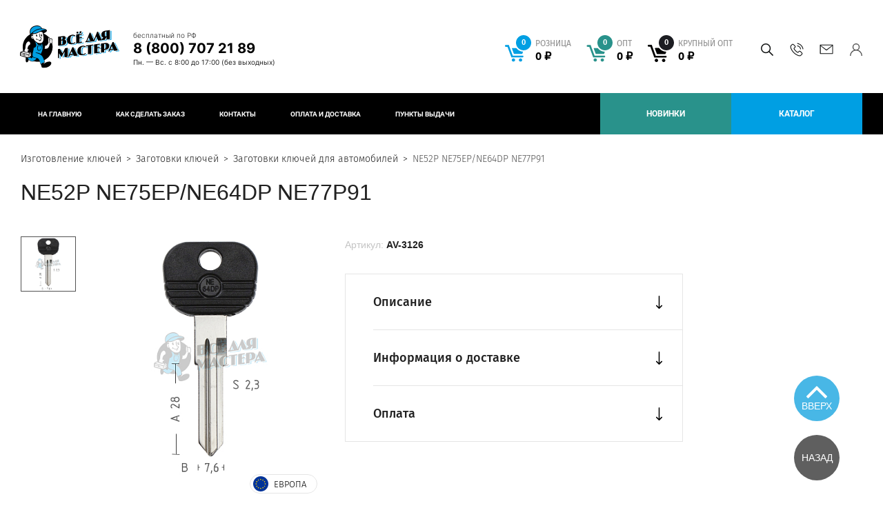

--- FILE ---
content_type: text/html; charset=UTF-8
request_url: https://masterskim.ru/product/ne52p-ne75ep-ne64dp-ne77p91/
body_size: 17380
content:

<!DOCTYPE html>
<html lang="ru">
<head>
    <meta http-equiv="X-UA-Compatible" content="IE=Edge">
    <meta name="viewport" content="width=1024">
    <meta name="format-detection" content="telephone=no"/>
    <meta name="viewport" content="width=device-width,initial-scale=1.0">
    <meta name="msapplication-TileColor" content="#ffffff">
    <meta name="msapplication-TileImage" content="/local/templates/project/build/images/favicon/ms-icon-144x144.png">
    <meta name="theme-color" content="#ffffff">
    <meta name="msapplication-config" content="/browserconfig.xml" />
            
    <link rel="apple-touch-icon" sizes="57x57" href="/local/templates/project/build/images/favicon/apple-icon-57x57.png">
    <link rel="apple-touch-icon" sizes="60x60" href="/local/templates/project/build/images/favicon/apple-icon-60x60.png">
    <link rel="apple-touch-icon" sizes="72x72" href="/local/templates/project/build/images/favicon/apple-icon-72x72.png">
    <link rel="apple-touch-icon" sizes="76x76" href="/local/templates/project/build/images/favicon/apple-icon-76x76.png">
    <link rel="apple-touch-icon" sizes="114x114" href="/local/templates/project/build/images/favicon/apple-icon-114x114.png">
    <link rel="apple-touch-icon" sizes="120x120" href="/local/templates/project/build/images/favicon/apple-icon-120x120.png">
    <link rel="apple-touch-icon" sizes="144x144" href="/local/templates/project/build/images/favicon/apple-icon-144x144.png">
    <link rel="apple-touch-icon" sizes="152x152" href="/local/templates/project/build/images/favicon/apple-icon-152x152.png">
    <link rel="apple-touch-icon" sizes="180x180" href="/local/templates/project/build/images/favicon/apple-icon-180x180.png">
    <link rel="icon" type="image/png" sizes="192x192"  href="/local/templates/project/build/images/favicon/android-icon-192x192.png">
    <link rel="icon" type="image/png" sizes="32x32" href="/local/templates/project/build/images/favicon/favicon-32x32.png">
    <link rel="icon" type="image/png" sizes="96x96" href="/local/templates/project/build/images/favicon/favicon-96x96.png">
    <link rel="icon" type="image/png" sizes="16x16" href="/local/templates/project/build/images/favicon/favicon-16x16.png">

    <title>NE52P NE75EP/NE64DP NE77P91 Автомобильные &#128276; – Доставляем товар курьером по Москве, ✓ в другие регионы РФ – транспортной компанией. | «Всё для мастера»</title>

        <meta http-equiv="Content-Type" content="text/html; charset=UTF-8" />
<meta name="description" content="NE52P NE75EP/NE64DP NE77P91 Автомобильные&#128276; Производитель: . Цвет —  Сделано из лучшего  – заказать в Москве. &#128666; Доставка по Москве курьером, в других регионах ТК. ✓ Компания товаров для работ без использования сварки «Всё для мастера»" />
<script data-skip-moving="true">(function(w, d, n) {var cl = "bx-core";var ht = d.documentElement;var htc = ht ? ht.className : undefined;if (htc === undefined || htc.indexOf(cl) !== -1){return;}var ua = n.userAgent;if (/(iPad;)|(iPhone;)/i.test(ua)){cl += " bx-ios";}else if (/Windows/i.test(ua)){cl += ' bx-win';}else if (/Macintosh/i.test(ua)){cl += " bx-mac";}else if (/Linux/i.test(ua) && !/Android/i.test(ua)){cl += " bx-linux";}else if (/Android/i.test(ua)){cl += " bx-android";}cl += (/(ipad|iphone|android|mobile|touch)/i.test(ua) ? " bx-touch" : " bx-no-touch");cl += w.devicePixelRatio && w.devicePixelRatio >= 2? " bx-retina": " bx-no-retina";if (/AppleWebKit/.test(ua)){cl += " bx-chrome";}else if (/Opera/.test(ua)){cl += " bx-opera";}else if (/Firefox/.test(ua)){cl += " bx-firefox";}ht.className = htc ? htc + " " + cl : cl;})(window, document, navigator);</script>


<link href="/local/templates/project/build/css/global.css?1766445046262802" type="text/css"  data-template-style="true"  rel="stylesheet" />







            
            <!-- Yandex.Metrika counter -->
            
            <!-- /Yandex.Metrika counter -->
                    
        
<link rel="canonical" href="https://masterskim.ru/product/ne52p-ne75ep-ne64dp-ne77p91/" />
                    <!-- Yandex.Metrika counter -->
        <!-- /Yandex.Metrika counter -->

        <script type="application/ld+json" data-skip-moving=true>{"@context":"http://schema.org/","@type":"Product","@id":"https://masterskim.ru/product/ne52p-ne75ep-ne64dp-ne77p91/#product","name":"NE52P NE75EP/NE64DP NE77P91","description":"Заготовка ключа NE52P NE75EP/NE64DP NE77P91","url":"https://masterskim.ru/product/ne52p-ne75ep-ne64dp-ne77p91/","image":["https://masterskim.ru/upload/resize_cache/iblock/201/430_430_11bbbd4b7fb000ce7d936f8d2c9a11e61/2k6xi76f5w7xkc1csdm2f8mxpgbs0ken.jpg"],"sku":"AV-3126","mpn":"AV-3126","offers":{"@type":"Offer","@id":"https://masterskim.ru/product/ne52p-ne75ep-ne64dp-ne77p91/#offer","url":"https://masterskim.ru/product/ne52p-ne75ep-ne64dp-ne77p91/","priceCurrency":"RUB","price":72.6,"seller":{"@type":"Organization","name":"ВСЕ ДЛЯ МАСТЕРА","url":"https://masterskim.ru"},"availability":"https://schema.org/InStock"}}</script></head>
<body>
    <!-- Yandex.Metrika (noscript) -->
    <noscript>
        <div>
            <img src="https://mc.yandex.ru/watch/94435977" style="position:absolute; left:-9999px;" alt="" />
        </div>
    </noscript>
    <!-- End Yandex.Metrika (noscript) -->
        <div class="main-container js-main-container ">
                    <header class="header header-welding">
                                                                    <div class="header-top">
                    <div class="header-content js-header-top">
                        <div class="ui-container">
                            <div class="header-content__left">
                                <a href="/" class="ui-logo">
                                    <picture class="ui-logo-img ui-logo-img--top">
                                        <source media="(max-width: 767px)" srcset="/local/templates/project/build/images/logo/masterskim-logo-xs.svg">
                                        <source media="(max-width: 1023px)" srcset="/local/templates/project/build/images/logo/masterskim-logo-sm.svg">
                                        <source media="(min-width: 1024px)" srcset="/local/templates/project/build/images/logo/masterskim-logo-full.svg">
                                        <img srcset="/local/templates/project/build/images/logo/masterskim-logo-xs.svg" alt="Мастерские пинчука">
                                    </picture>
                                    <picture class="ui-logo-img ui-logo-img--white">
                                        <source media="(max-width: 1023px)" srcset="/local/templates/project/build/images/logo/masterskim-logo-sm-white.svg">
                                        <source media="(min-width: 1024px)" srcset="/local/templates/project/build/images/logo/masterskim-logo-footer.svg">
                                        <img srcset="/local/templates/project/build/images/logo/masterskim-logo-xs.svg" class="ui-logo-img" alt="Мастерские пинчука">
                                    </picture>
                                </a>
                                <div class="header-phone">
                                    <div class="header-phone__inner">
                                        <span class="header-phone__info-top">бесплатный по РФ</span>
                                        <div class="header-phone__info">
 <a href="tel:8(800)7072189" class="header-phone__link">8 (800) 707 21 89</a>
</div>                                        <div class="header-work-time">
	Пн. —&nbsp;Вс.&nbsp;с&nbsp;8:00 до&nbsp;17:00 <span>(без выходных)</span>
</div>                                    </div>
                                </div>
                            </div>
                            <div class="header-content__right">
                                <div class="header-cart">
                                    
<div class="header-cart__wrapper ">
            <div class="header-cart__icon">
            <svg viewBox="0 0 25 22" fill="none" xmlns="http://www.w3.org/2000/svg">
                <path d="M24.463 4.036H9.9c-.464 0-.737.348-.6.776l2.318 6.442c.11.348.518.642.9.642h9.545c.382 0 .791-.295.9-.642l2.018-6.603c.082-.32-.109-.615-.518-.615zM11.21 17.803c-1.2 0-2.182.936-2.182 2.085 0 1.15.982 2.085 2.182 2.085s2.182-.935 2.182-2.085-.955-2.085-2.182-2.085zm9.245.027c-1.2 0-2.182.936-2.182 2.085 0 1.15.982 2.085 2.182 2.085s2.182-.936 2.182-2.085c0-1.15-.982-2.085-2.182-2.085zm2.618-3.796H10.31L5.209 0H1.227C.545 0 0 .535 0 1.176c0 .642.545 1.176 1.227 1.176h2.21l5.1 14.034h14.508c.682 0 1.227-.534 1.227-1.176.028-.641-.518-1.176-1.2-1.176z" fill="#009FE3"/>
            </svg>
        </div>
        <div class="header-cart__links currency-rub">
                            <a
                    href="/personal/cart/"
                    class="
                        header-cart__link
                        retail                        js-header__basket
                        js-header__basket--retail"
                    >
                    <div class="header-cart__contains">
                        <span class="header-cart__count js-header__basketCount">
                            0                        </span>
                    </div>
                    <span class="header-cart__sum">
                        <ins class="type-of-buy">розница</ins>
                        <span class="js-header__basketPrice">0&nbsp;руб.</span>
                    </span>
                </a>
                            <a
                    href="/personal/cart/"
                    class="
                        header-cart__link
                        dealer                        js-header__basket
                        js-header__basket--dealer"
                    >
                    <div class="header-cart__contains">
                        <span class="header-cart__count js-header__basketCount">
                            0                        </span>
                    </div>
                    <span class="header-cart__sum">
                        <ins class="type-of-buy">опт</ins>
                        <span class="js-header__basketPrice">0&nbsp;руб.</span>
                    </span>
                </a>
                            <a
                    href="/personal/cart/"
                    class="
                        header-cart__link
                        wholesale                        js-header__basket
                        js-header__basket--wholesale"
                    >
                    <div class="header-cart__contains">
                        <span class="header-cart__count js-header__basketCount">
                            0                        </span>
                    </div>
                    <span class="header-cart__sum">
                        <ins class="type-of-buy">крупный опт</ins>
                        <span class="js-header__basketPrice">0&nbsp;руб.</span>
                    </span>
                </a>
                    </div>
    </div>
                                </div>
                                <div class="header-contacts">
                                    <div class="header-contacts__inner">
                                        <div class="header-search">
                                            
<div id="title-search" class="search-form">
    <form id="title-search-form" class="search-form__form" action="/catalog/">
        <input
            id="title-search-input"
            name="q"
            class="search-form__input"
            type="text"
            value=""
            maxlength="50"
            autocomplete="off"
            placeholder="Поиск по сайту"
        >
        <button type="submit" class="search-form__submit">
            <svg width="18" height="18" fill="none" xmlns="http://www.w3.org/2000/svg">
                <path d="M17.89 16.83l-5.229-5.23a7.088 7.088 0 001.589-4.475A7.133 7.133 0 007.125 0C3.196 0 0 3.196 0 7.125a7.133 7.133 0 007.125 7.125 7.088 7.088 0 004.476-1.589l5.229 5.23a.375.375 0 00.53 0l.53-.531a.375.375 0 000-.53zM7.125 12.75A5.631 5.631 0 011.5 7.125 5.631 5.631 0 017.125 1.5a5.631 5.631 0 015.625 5.625 5.631 5.631 0 01-5.625 5.625z"/>
            </svg>
            Искать        </button>
    </form>
</div>
<button type="button" class="search-form__btn js-search-form-btn"></button>

                                        </div>
                                        <div class="header-call">
                                            <button
                                                type="button"
                                                class="header-call__btn js-show-modal--xhr"
                                                data-popup-class="popup__mainFeedback"
                                                data-href="modal--form"
                                                data-api="/api/html/feedback.php"
                                                data-ym="ym_call_click"
                                            >
                                            </button>
                                        </div>
                                        <div class="header-mail">
                                            <a href="mailto:info@masterskim.ru" class="header-mail__link">info@masterskim.ru</a>                                        </div>
                                        <div class="user-box">
                                            
                        <a href="/auth/" class="user-box-btn" >
                <span class="user-box-btn__text">
                    Вход/Регистрация                </span>
            </a>
                                                    </div>
                                    </div>
                                </div>
                            </div>
                        </div>
                    </div>
                </div>
                                    <div class="header-bot">
                        
    <div class="ui-container">
                    <nav class="header-menu">
                <button type="button" class="header-menu-btn js-header-menu-btn">
                    <svg width="15" height="14" fill="none" xmlns="http://www.w3.org/2000/svg">
                        <path fill-rule="evenodd" clip-rule="evenodd" d="M0 1a1 1 0 011-1h13a1 1 0 110 2H1a1 1 0 01-1-1zm0 6a1 1 0 011-1h13a1 1 0 110 2H1a1 1 0 01-1-1zm1 5a1 1 0 100 2h13a1 1 0 100-2H1z" fill="#fff"/>
                    </svg>
                    <span class="header-menu-btn__text">
                        Меню                    </span>
                </button>
                <div class="header-menu-list">
                                            <a href="/" class="
                            header-menu-link 
                             
                            "
                        >
                            На главную                        </a>
                                            <a href="/info/" class="
                            header-menu-link 
                             
                            "
                        >
                            Как сделать заказ                        </a>
                                            <a href="/contacts/" class="
                            header-menu-link 
                             
                            "
                        >
                            Контакты                        </a>
                                            <a href="/delivery/" class="
                            header-menu-link 
                             
                            "
                        >
                            Оплата и доставка                        </a>
                                            <a href="/delivery-points/" class="
                            header-menu-link 
                             
                            "
                        >
                            Пункты выдачи                        </a>
                                    </div>
            </nav>
                                            <a
                    href="/catalog/novinki/"
                    class="header-menu-link header-menu-link--greenLight"
                                                            >
                    Новинки                </a>
                            <a
                    href="/catalog/"
                    class="header-menu-link header-menu-link--orange"
                                                            >
                    Каталог                </a>
                        </div>
                    </div>
                            </header>
                            <section class="">
                <div class="wrapper">
                    <div class="ui-container">
                                                                                    
        <div class="breadcrumb" itemscope="" itemtype="http://schema.org/BreadcrumbList">
            <ul class="breadcrumb__list">
        <li class="breadcrumb__item" id="bx_breadcrumb_0" itemprop="itemListElement" itemscope="" itemtype="http://schema.org/ListItem">
            <a class="bx-breadcrumb-item breadcrumb__link" href="/" title="Изготовление ключей" itemprop="item">
                <span itemprop="name">Изготовление ключей</span>
                <meta itemprop="position" content="1">
            </a>
        </li>
        <li class="breadcrumb__item" id="bx_breadcrumb_1" itemprop="itemListElement" itemscope="" itemtype="http://schema.org/ListItem">
            <a class="bx-breadcrumb-item breadcrumb__link" href="/catalog/zagotovki-klyuchey/" title="Заготовки ключей" itemprop="item">
                <span itemprop="name">Заготовки ключей</span>
                <meta itemprop="position" content="2">
            </a>
        </li>
        <li class="breadcrumb__item" id="bx_breadcrumb_2" itemprop="itemListElement" itemscope="" itemtype="http://schema.org/ListItem">
            <a class="bx-breadcrumb-item breadcrumb__link" href="/catalog/avtomobilnye/" title="Заготовки ключей для автомобилей" itemprop="item">
                <span itemprop="name">Заготовки ключей для автомобилей</span>
                <meta itemprop="position" content="3">
            </a>
        </li>
        <li class="breadcrumb__item breadcrumb__item--active" id="bx_breadcrumb_#ID#" itemprop="itemListElement" itemscope="" itemtype="http://schema.org/ListItem">
            <span itemprop="name">NE52P NE75EP/NE64DP NE77P91</span>
            <meta itemprop="position" content="4">
        </li></ul>
        </div>                                                                                        <h1>NE52P NE75EP/NE64DP NE77P91</h1>
                                                            
<div class="product-detail">
    <div class="product-detail__inner">
        
    <div class="product-card js-catalog-item" data-id="32794">
        <div class="product-card__left">
            <div class="product-card__left-inner">
                <div class="product-card__face product-face js-product-face "> 
                    <div class="product-face__thumbs product-face-thumbs">
                        <div class="swiper-wrapper">
                                                                                                <div class="swiper-slide product-face-thumbs__item">
                                                                                    <img
                                                src="/include/images/no_photo.svg"
                                                data-src="/upload/resize_cache/iblock/201/430_430_11bbbd4b7fb000ce7d936f8d2c9a11e61/2k6xi76f5w7xkc1csdm2f8mxpgbs0ken.jpg"
                                                alt="NE52P NE75EP/NE64DP NE77P91"
                                                class="js-lazy"
                                            >
                                                                            </div>
                                                                                                                </div>
                        <div class="swiper-button-next"></div>
                        <div class="swiper-button-prev"></div>
                    </div>
                    <div class="product-face__image product-face-image">
                                                <div class="swiper-wrapper" id="bx_117848907_32794">
                                                            <div class="swiper-slide product-face-image__item">
                                                                            <img
                                            src="/include/images/no_photo.svg"
                                            data-src="/upload/resize_cache/iblock/201/430_430_11bbbd4b7fb000ce7d936f8d2c9a11e61/2k6xi76f5w7xkc1csdm2f8mxpgbs0ken.jpg"
                                            alt="NE52P NE75EP/NE64DP NE77P91"
                                            class="js-lazy"
                                        >
                                                                    </div>
                                                                                                            </div>
                    </div>
                                            <div class="flag-item product-face__flag-item js-face-figure">
                            <figure class="flag-item-figure">
                                <img
                                    src="/local/templates/project/build/images/flags/fa4604d8-7de0-11e8-b348-001e6796d1b6.svg"
                                    alt="ЕВРОПА"
                                    class="flag-item-figure__img"
                                >
                            </figure>
                            <div class="flag-item__text">
                                ЕВРОПА                            </div>
                        </div>
                                                        </div>
                <div class="product-card__title-mobile product-card-title">
                    <div class="product-card-title__code">
                        <span class="product-card-title__code-prop">
                            Артикул:                        </span>
                        <span class="product-card-title__code-value">
                            AV-3126                        </span>
                    </div>
                </div>
                <div class="product-card__action price-action">
                                                                        <div class="price-action__inner retail">
                                <div class="price-action__top">
                                    <div class="price-action__price">
                                        <span class="price-action__price-label">
                                            РОЗН                                        </span>
                                        <span class="price-action__price-value currency-rub">
                                            72.60 руб.                                        </span>
                                    </div>
                                </div>
                                <div class="price-action__bottom js-price-action__retail">
                                                                            <div class="quantity js-quantity js-retail-quantity" data-prefix-class="retail">
                                                                                            <button
                                                    type="button"
                                                    class="quantity__btn quantity__btn--dec js-quantity__btn--dec"
                                                    data-prefix-class="retail"
                                                    >
                                                </button>
                                                                                        <input
                                                type="text"
                                                class="quantity__input js-quantity__input js-retail-quantity__input js-only-numbers"
                                                value="1"
                                                data-step="1"
                                                data-min="1"
                                                data-max="40"
                                                data-prefix-class="retail"
                                                                                                >
                                                                                            <button
                                                    type="button"
                                                    class="quantity__btn quantity__btn--inc js-quantity__btn--inc"
                                                    data-prefix-class="retail"
                                                    >
                                                </button>
                                                                                    </div>
                                        <button
                                            type="button"
                                            class="ui-btn ui-btn--blue ui-btn--icon js-catalog-item__buy notBuy"
                                            data-href="#"
                                            data-basket="/personal/cart/"
                                            data-cart="В корзине"
                                            data-id="32794"
                                            data-price-type="retail"
                                            data-price="72.6"
                                            >
                                            <div class='ui-btn__svg'>
                                                <svg width="18" height="17" viewBox="0 0 18 17" fill="none" xmlns="http://www.w3.org/2000/svg">
                                                    <path d="M17.4124 3.53364H7.04649C6.71648 3.53364 6.52237 3.78191 6.61943 4.08747L8.26943 8.68999C8.34708 8.93826 8.63825 9.14833 8.91002 9.14833H15.7042C15.9759 9.14833 16.2671 8.93826 16.3447 8.68999L17.7812 3.97288C17.8394 3.74371 17.7036 3.53364 17.4124 3.53364ZM7.97825 13.3689C7.12413 13.3689 6.42531 14.0373 6.42531 14.8585C6.42531 15.6797 7.12413 16.3481 7.97825 16.3481C8.83237 16.3481 9.5312 15.6797 9.5312 14.8585C9.5312 14.0373 8.85178 13.3689 7.97825 13.3689ZM14.5589 13.388C13.7047 13.388 13.0059 14.0564 13.0059 14.8776C13.0059 15.6988 13.7047 16.3672 14.5589 16.3672C15.413 16.3672 16.1118 15.6988 16.1118 14.8776C16.1118 14.0564 15.413 13.388 14.5589 13.388ZM16.4224 10.6761H7.33766L3.70766 0.649902H0.873531C0.388236 0.649902 0 1.03185 0 1.4902C0 1.94854 0.388236 2.33049 0.873531 2.33049H2.44589L6.07589 12.3567H16.403C16.8883 12.3567 17.2765 11.9748 17.2765 11.5164C17.2959 11.0581 16.9077 10.6761 16.4224 10.6761Z" fill="white"/>
                                                </svg>
                                            </div>
                                            <span class="ui-btn__text">
                                                Купить                                            </span>
                                        </button>
                                                                    </div>
                            </div>
                                                                                                    </div>
            </div>
        </div>
        <div class="product-card__right">
            <div class="product-card__title product-card-title">
                <div class="product-card-title__code">
                    <span class="product-card-title__code-prop">
                        Артикул:                    </span>
                    <span class="product-card-title__code-value">
                        AV-3126                    </span>
                                    </div>
            </div>
                        <div class="product-card__accordion product-card-accordion">
                                                    <div class="product-card-accordion__item">
                        <div class="product-card-accordion__button js-accordion-btn">
                            <span class="product-card-accordion__button-text">
                                Описание                            </span>
                            <span class="product-card-accordion__button-icon">
                                <svg width="11" height="19" viewBox="0 0 11 19" fill="none" xmlns="http://www.w3.org/2000/svg">
                                    <path d="M6.02536 18.7823C6.02558 18.7821 6.02584 18.7819 6.02607 18.7816L9.88544 14.9036C10.1746 14.613 10.1735 14.1431 9.88292 13.8539C9.59239 13.5648 9.12247 13.5659 8.83332 13.8564L6.24219 16.4602L6.24219 0.742187C6.24219 0.332277 5.90992 -1.83223e-07 5.50001 -2.0114e-07C5.0901 -2.19058e-07 4.75782 0.332277 4.75782 0.742187L4.75782 16.4601L2.1667 13.8565C1.87754 13.5659 1.40762 13.5648 1.1171 13.854C0.826492 14.1432 0.82549 14.6131 1.11457 14.9036L4.97394 18.7817C4.97417 18.7819 4.97443 18.7821 4.97465 18.7824C5.26477 19.073 5.73621 19.0721 6.02536 18.7823Z"
                                          fill="black"/>
                                </svg>
                            </span>
                        </div>
                        <div class="product-card-accordion__content">
                            
                                                            NE52P NE75EP/NE64DP NE77P91&nbsp;&mdash; это высококачественный продукт, созданный из&nbsp;прочного материала. Эти заготовки поставляются в&nbsp;удобной упаковке, что делает их&nbsp;идеальным выбором для автомобильных мастерских и&nbsp;сервисных центров.<br><br>
NE52P NE75EP/NE64DP NE77P91 широко применяется в&nbsp;автомобильной промышленности и&nbsp;автосервисах. Они служат основой для изготовления новых ключей для различных марок и&nbsp;моделей автомобилей. С&nbsp;их&nbsp;помощью владельцы транспортных средств могут быстро и&nbsp;эффективно восстановить утерянные или поврежденные ключи, что обеспечивает удобство и&nbsp;безопасность.
<br><br>Для автосервисов и&nbsp;мастерских, занимающихся ремонтом и&nbsp;обслуживанием автомобилей, NE52P NE75EP/NE64DP NE77P91 также представляют большую ценность. Они позволяют оперативно и&nbsp;качественно изготавливать новые ключи, что особенно актуально в&nbsp;условиях постоянно растущего спроса на&nbsp;услуги по&nbsp;замене ключей. Высокая точность и&nbsp;надежность этих заготовок способствуют повышению удовлетворенности клиентов и&nbsp;укреплению репутации автосервиса.
<br><br>Кроме того, NE52P NE75EP/NE64DP NE77P91 отличаются высокой прочностью и&nbsp;долговечностью, что делает их&nbsp;оптимальным выбором для частого использования в&nbsp;условиях интенсивной эксплуатации. Они способны выдерживать значительные нагрузки и&nbsp;сохранять свою функциональность в&nbsp;течение длительного времени, что делает их&nbsp;незаменимым инструментом для профессиональных мастеров и&nbsp;сервисных центров.                                                    </div>
                    </div>
                                                                <div class="product-card-accordion__item">
                    <div class="product-card-accordion__button js-accordion-btn">
                        <span class="product-card-accordion__button-text">
                            Информация о доставке                        </span>
                        <span class="product-card-accordion__button-icon">
                            <svg width="11" height="19" viewBox="0 0 11 19" fill="none" xmlns="http://www.w3.org/2000/svg">
                                <path d="M6.02536 18.7823C6.02558 18.7821 6.02584 18.7819 6.02607 18.7816L9.88544 14.9036C10.1746 14.613 10.1735 14.1431 9.88292 13.8539C9.59239 13.5648 9.12247 13.5659 8.83332 13.8564L6.24219 16.4602L6.24219 0.742187C6.24219 0.332277 5.90992 -1.83223e-07 5.50001 -2.0114e-07C5.0901 -2.19058e-07 4.75782 0.332277 4.75782 0.742187L4.75782 16.4601L2.1667 13.8565C1.87754 13.5659 1.40762 13.5648 1.1171 13.854C0.826492 14.1432 0.82549 14.6131 1.11457 14.9036L4.97394 18.7817C4.97417 18.7819 4.97443 18.7821 4.97465 18.7824C5.26477 19.073 5.73621 19.0721 6.02536 18.7823Z"
                                      fill="black"/>
                            </svg>
                        </span>
                    </div>
                    <div class="product-card-accordion__content">
                        <div class="accordion-content-info">
                             Бережная доставка в качественной, фирменной упаковке от завода производителя по всей России и СНГ.
<ul>
	<li>Вы можете выбрать удобный для вас способ доставки:</li>
	<li>Почта России</li>
	<li>EMS</li>
	<li>ПЭК</li>
	<li>Деловые Линии</li>
	<li>Байкал</li>
	<li>Кит</li>
	<li>Энергия</li>
	<li>СДЭК</li>
</ul>
<p>
	 На товары, доставляемые за пределы России, таможенная служба вашей страны может дополнительно запросить оплату налогов и пошлин. <br>
	 При оформлении заказа внимательно заполните адрес доставки и почтовый индекс. Так же вы можете обратится для консультации, позвонив по номеру&nbsp;<span style="background-color: #ffffff; color: #212121; font-family: FiraSans-Regular, Arial, Helvetica, sans-serif; font-size: 16px;">8 (499) 288-29-91</span>, звонок по РФ бесплатный. Пн.&nbsp;-&nbsp;Пт.&nbsp;с&nbsp;8:00&nbsp;до&nbsp;16:30
</p>
 Адрес
<p>
	<span style="background-color: #ffffff; color: #1a1a19; font-family: FiraSans-Regular, Arial, Helvetica, sans-serif; font-size: 16px;">171284, Тверская&nbsp;область, г. Конаково,&nbsp;ул. Восточно-Промышленный район, 1/1</span><br>
</p>
 Время работы
<p>
	 Пн.&nbsp;-&nbsp;Пт.&nbsp;с&nbsp;8:00&nbsp;до&nbsp;16:30
</p>                        </div>
                    </div>
                </div>
                <div class="product-card-accordion__item">
                    <div class="product-card-accordion__button js-accordion-btn">
                        <span class="product-card-accordion__button-text">
                            Оплата                        </span>
                        <span class="product-card-accordion__button-icon">
                            <svg width="11" height="19" viewBox="0 0 11 19" fill="none" xmlns="http://www.w3.org/2000/svg">
                                <path d="M6.02536 18.7823C6.02558 18.7821 6.02584 18.7819 6.02607 18.7816L9.88544 14.9036C10.1746 14.613 10.1735 14.1431 9.88292 13.8539C9.59239 13.5648 9.12247 13.5659 8.83332 13.8564L6.24219 16.4602L6.24219 0.742187C6.24219 0.332277 5.90992 -1.83223e-07 5.50001 -2.0114e-07C5.0901 -2.19058e-07 4.75782 0.332277 4.75782 0.742187L4.75782 16.4601L2.1667 13.8565C1.87754 13.5659 1.40762 13.5648 1.1171 13.854C0.826492 14.1432 0.82549 14.6131 1.11457 14.9036L4.97394 18.7817C4.97417 18.7819 4.97443 18.7821 4.97465 18.7824C5.26477 19.073 5.73621 19.0721 6.02536 18.7823Z"
                                      fill="black"/>
                            </svg>
                        </span>
                    </div>
                    <div class="product-card-accordion__content">
                        <div class="accordion-content-info">
                            
<span>Способы оплаты заказа:</span>
<p>
    по выставленному счету на Р/С компании;
    наложенным платежом почтой России;
    курьерской службой (ТК).
    Отправка заказа только после 100% предоплаты.
    При доставке по Москве ТК заказ возможно оплатить при получении.
</p>
                        </div>
                    </div>
                </div>
            </div>
        </div>
    </div>
    </div>
    <div class="product-detail__bottom">
            </div>
</div>
<br>                    </div>
                </div>
            </section>
    </div>
        <div class="footer js-footer footer-welding">
            <div class="footer-top">
                <div class="ui-container">
                    <div class="footer-top__left">
                        <a href="/" class="ui-logo">
                            <img
                                src="/local/templates/project/build/images/logo/masterskim-logo-footer.svg"
                                alt="Мастерские пинчука"
                                class="ui-logo-img"
                            >
                        </a>
                        <div class="footer-sections">
                            <div class="footer-section-title">
                                Разделы                            </div>
                            
    <nav class="footer-menu">
                    <div class="footer-menu__item">
                <a href="/about/" class="footer-link">
                    О компании                </a>
            </div>
                    <div class="footer-menu__item">
                <a href="/news/" class="footer-link">
                    Новости                </a>
            </div>
            </nav>
                        </div>
                        <div class="footer-contacts">
                            <div class="footer-section-title">
                                Контакты                            </div>
                            <div class="footer-contacts-list">
                                <div class="footer-contacts__item">
                                    <a href="tel:%208%20(800)%20707-21-89"><span class="footer-contacts__phone">8 (800) 707 21 89</span></a><br>                                </div>
                                <div class="footer-contacts__item">
                                    <a href="mailto:info@masterskim.ru" class="footer-link">info@masterskim.ru</a>                                </div>
                            </div>
                            <div class="share">
                                <span class="share__title">
                                    Поделиться                                </span>
                                <div
                                    class="ya-share2"
                                    data-services="vkontakte,facebook,odnoklassniki,twitter">
                                </div>
                            </div>
                        </div>
                    </div>
                    <div class="footer-top__right">
                        <div class="footer-address">
                            <div class="footer-section-title">
                                Адрес производства                            </div>
                            <div class="footer-address__text">
                                170002, г. Тверь, ул. Макарова                            </div>
                            <iframe src="https://yandex.ru/sprav/widget/rating-badge/70401869842?type=rating" width="150" height="50" frameborder="0"></iframe>
                        </div>
                        <div class="footer-forms">
                            <div class="subscribe-wrapper">
    <form method="post" action="/api/v1/forms/subscribe" id="subscribe-form" data-validate="ajax" novalidate data-success="modal--success-subscribe" data-ym="ym_subscription_submit">
        <div class="subscribe">
            <input type="hidden" name="HASH" value="YTo1OntzOjY6IlNFU1NJRCI7czozMjoiZGQ0NTYwYzRlZGVhMjc1MzgyYTQwNGUzNTM2MGJmNjMiO3M6NDoiVFlQRSI7czo0Mjoi0J/QvtC00L/[base64]">
            <input type="hidden" name="FIELDS[LINK]" value="">
            <div class="footer-section-title">Подписаться на новости</div>
            <div class="subscribe__contains">
                <div class="subscribe__message subscribe__message--error js-form-message"></div>
                <input
                    required
                    type="email"
                    name="FIELDS[EMAIL]"
                    class="subscribe__input"
                    placeholder="ВВЕДИТЕ E-MAIL"
                    value=""
                >
                <button type="submit" class="subscribe__btn" onclick="">
                    <svg width="26" height="14" fill="none" xmlns="http://www.w3.org/2000/svg">
                        <path d="M25.546 13.58l.03-.008.024-.006.027-.01c.009-.003.017-.005.025-.009l.025-.011.025-.012.023-.014.024-.015c.009-.005.016-.011.024-.017l.02-.016a.583.583 0 00.036-.031l.006-.006.006-.007a.571.571 0 00.031-.034l.016-.022.017-.022.015-.026c.005-.007.01-.014.013-.022l.013-.026.011-.024.01-.026.009-.026.007-.027.006-.026.005-.032.003-.023a.555.555 0 00.003-.056V.974a.564.564 0 00-.564-.564H7.66a.569.569 0 00-.375.157.598.598 0 00-.022.022L7.253.6l-.006.007a.55.55 0 00-.02.026l-.015.019a.59.59 0 00-.016.026c-.005.007-.01.014-.013.021l-.014.026-.011.024-.01.026-.01.025-.007.026-.007.027L7.12.88l-.004.03-.002.024-.002.032V4.45a.564.564 0 101.128 0V2.226l5.013 4.439a.564.564 0 00-.075.062l-4.939 4.938V7.96a.564.564 0 10-1.127 0v.689H4.198a.564.564 0 100 1.127H7.11v3.25c0 .312.252.564.564.564h17.761a.575.575 0 00.056-.002l.025-.004.03-.005zm-.674-1.915l-4.938-4.938-.01-.009 3.713-3.15a.564.564 0 10-.73-.86l-6.344 5.383-7.4-6.553h15.71v10.127zm-10.898-4.14a.563.563 0 00.099-.133l2.109 1.867a.563.563 0 00.738.008l2.15-1.824c.019.029.041.056.066.081l4.939 4.939H9.036l4.938-4.939z" fill="#fff"/>
                        <path d="M.564 6.832h9.523a.564.564 0 100-1.128H.564a.564.564 0 100 1.128zM1.55 3.724h4.276a.564.564 0 100-1.127H1.551a.564.564 0 100 1.127zM4.699 11.03H.564a.564.564 0 100 1.127h4.135a.564.564 0 100-1.128z" fill="#fff"/>
                    </svg>
                </button>
            </div>
            <div class="subscribe__checkbox form-group checkbox-row">
                <div class="checkbox-container">
                    <div class="checkbox-wrapper">
                        <label class="custom-checkbox" for="subscribe-agreement">
                            <input
                                id="subscribe-agreement"
                                    type="checkbox"
                                    required
                                    name="FIELDS[AGREEMENT]"
                                    value="Y"
                                >
                                <span class="checkmark"></span>
                            </label>
                                <span class="checkbox-text">Я&nbsp;даю согласие на&nbsp;хранение и&nbsp;обработку 
        <a href="/privacy-policy/" 
        target="_blank"
        class="checkbox-text__privacy" 
        rel="noopener noreferrer">своих персональных данных</a>.
    </span>                        </div>
                    </div>
                </div>
            </div>
        </div>
    </form>
    <button
        type="button"
        class="suggestions-btn js-show-modal--xhr"
        data-popup-class="popup__suggestions"
        data-href="modal--form"
        data-api="/api/html/suggestions.php"
    >
        Отзывы и предложения
    </button>
    <button
        type="button"
        class="suggestions-btn js-show-modal--xhr"
        data-popup-class="popup__suggestions"
        data-href="modal--form"
        data-api="/api/html/writeToManagement.php"
    >
        Написать владельцу бизнеса
    </button>
<div>
                        </div>
                    </div>
                </div>
            </div>
            <div class="footer-bot">
                <div class="ui-container">
                    <div class="footer-bot__left">
                        <div class="copyright">
                            &copy; 2000-2026 «ВСЕ ДЛЯ МАСТЕРА»
                        </div>
                        <div class="footer-bot__info">
                            Информация на сайте является интеллектуальной собственностью компании, любое её использование без согласия правообладателя не допускается.
<a href="/contact-offer/" target="_blank">Договор оферты</a>
<a href="/privacy-policy/" target="_blank">Политика конфиденциальности</a>                        </div>
                    </div>
                    <div class="developer">
                                            </div>
                </div>
            </div>
        </div>
        <div class="satellites">
            <button href="javascript:void(0);" class="satellites__btn satellites__btn--blue js-btn-to-top">
                <span class="satellites__table">
                    <span class="satellites__cell">
                        <svg class="satellites__icon" xmlns="http://www.w3.org/2000/svg" viewBox="0 0 284.929 284.929">
                            <path fill="#fff" d="M282.082 195.285L149.028 62.24c-1.901-1.903-4.088-2.856-6.562-2.856s-4.665.953-6.567 2.856L2.856 195.285C.95 197.191 0 199.378 0 201.853c0 2.474.953 4.664 2.856 6.566l14.272 14.271c1.903 1.903 4.093 2.854 6.567 2.854s4.664-.951 6.567-2.854l112.204-112.202 112.208 112.209c1.902 1.903 4.093 2.848 6.563 2.848 2.478 0 4.668-.951 6.57-2.848l14.274-14.277c1.902-1.902 2.847-4.093 2.847-6.566.001-2.476-.944-4.666-2.846-6.569z"/>
                        </svg>
                        ВВЕРХ                    </span>
                </span>
            </button>
                            <button href="javascript:void(0);" class="satellites__btn satellites__btn--black js-btn-back">
                    <span class="satellites__table">
                        <span class="satellites__cell">
                            НАЗАД                        </span>
                    </span>
                </button>
                    </div>
            <div class="js-modal--form hidden-block"></div>    <div class="popup-success js-modal--success hidden-block">
    <div class="popup-success__content">
        <span class="popup-success__title">Спасибо</span>
        <span class="popup-success__caption">В ближайшее время с&nbsp;вами свяжется наш специалист.</span>
    </div>
</div>
<div class="popup-success js-modal--success-soldout hidden-block">
    <div class="popup-success__content">
        <span class="popup-success__icon">
        <svg width="54" height="84" viewBox="0 0 54 84" fill="none" xmlns="http://www.w3.org/2000/svg">
                <g clip-path="url(#clip0_4480_678)">
                <path d="M29.3837 29.0307C29.9558 27.771 29.8604 26.5685 29.7269 25.2134C29.5935 23.9346 29.4028 22.6558 28.9642 21.4343C28.1824 19.3347 26.8286 17.5406 24.7502 16.6054C22.8816 15.7655 20.6316 15.5938 18.8202 16.7008C16.6274 18.0559 16.1697 20.5754 15.8837 22.923C15.1782 28.7444 14.5108 34.5849 14.4536 40.4445C14.3964 46.2086 15.2735 51.9728 14.8159 57.7178C14.6062 60.2182 14.0723 62.7758 13.0998 65.0852C12.6041 66.2877 11.9939 67.4711 11.2693 68.5399C10.5257 69.6088 9.68669 70.5631 8.88584 71.5747C8.42821 72.1473 8.82864 73.3688 9.70575 73.0062C13.6719 71.3647 16.0172 66.8603 17.1041 62.9475C18.4769 58.0996 18.2863 52.9462 18.0002 47.9646C17.6952 42.5058 17.7142 37.1234 18.1909 31.6647C18.4197 28.9925 18.7248 26.3204 19.0299 23.6483C19.2206 22.045 19.2969 19.4493 21.318 19.1439C23.0723 18.8767 24.693 20.0791 25.4939 21.5488C26.0469 22.5604 26.2947 23.7437 26.4282 24.8889C26.5998 26.3204 26.4282 27.6947 27.0956 29.0307C27.5151 29.8705 28.9833 29.9087 29.3837 29.0307Z" fill="black"/>
                <path d="M53.428 42.0095C53.1802 41.227 52.7607 40.5017 52.1886 39.9482C52.7797 39.1084 53.2564 38.154 53.5806 37.1234C54.3433 34.6421 54.0954 31.7791 52.4937 29.6796C50.7204 27.3701 47.8793 26.4922 45.0954 26.2059C38.6314 25.5187 32.1102 27.9046 27.4005 32.3136C26.1802 33.4587 28.0107 35.2911 29.231 34.1459C32.5488 31.0538 37.0297 29.1261 41.5679 28.8398C45.3814 28.5917 51.178 29.336 51.159 34.2986C51.159 36.2072 50.4153 37.7532 49.2903 39.0129C49.0615 39.1275 48.8899 39.3183 48.7755 39.5283C47.1929 41.0361 45.0191 42.0668 42.9598 42.7157C39.2416 43.88 32.9111 45.1206 30.9662 40.4444C30.07 38.2877 31.4047 36.2072 33.2543 35.1193C35.7903 33.6114 38.9174 34.0313 41.7395 33.8405C42.3115 33.8023 42.4831 32.9625 41.873 32.7907C38.9937 31.9891 35.7522 31.7219 32.9111 32.9052C30.623 33.8596 28.5827 35.8255 28.2013 38.364C27.8009 40.9598 29.1929 43.3074 31.2141 44.8343C30.7374 45.0061 30.2988 45.2733 29.8984 45.6169C28.7543 46.5903 28.2395 48.0409 28.4302 49.5296C28.6399 51.1711 29.4789 52.4308 30.642 53.3279C29.6124 54.0913 29.0403 55.771 29.1547 56.9543C29.4217 59.6837 32.1293 61.2679 34.5319 61.955C37.1251 62.6803 39.8518 62.6421 42.3878 61.9168C42.3687 62.3176 42.4068 62.7376 42.3878 63.1193C42.3496 64.1118 42.2734 65.1234 42.178 66.1159C41.9683 68.0818 41.5679 70.0095 41.053 71.9182C40.5382 73.7887 39.909 75.621 39.1653 77.396C38.784 78.3122 38.3645 79.2093 37.9259 80.1063C37.4683 81.0225 36.9535 81.9386 36.82 82.9693C36.7246 83.7519 37.7734 84.2672 38.3835 83.8664C40.0234 82.8166 40.9958 80.4308 41.8157 78.713C42.731 76.7853 43.4937 74.7812 44.0848 72.7389C44.6568 70.7348 45.0573 68.6735 45.3052 66.6121C45.4386 65.5624 45.534 64.5126 45.5721 63.4628C45.6102 62.6039 45.7818 61.516 45.3814 60.7335C47.1547 59.7982 48.7564 58.5003 50.0149 56.8971C51.8835 54.4922 53.2755 51.3238 53.2374 48.2318C53.2183 47.5637 52.8751 47.1629 52.4174 47.0102C53.409 45.5405 53.9619 43.7273 53.428 42.0095ZM33.2924 46.2849C33.445 46.2849 33.5975 46.2086 33.6929 46.1131C35.7713 46.7812 38.1166 46.7048 40.2331 46.3231C43.7607 45.7123 47.6314 44.3763 50.3772 41.9523C51.9217 43.4029 49.6335 46.3613 48.4895 47.5065C46.5064 49.4724 44.0467 50.9421 41.3772 51.7437C38.803 52.5262 35.409 53.0416 32.9111 51.7628C31.7861 51.1711 30.7374 50.045 30.7755 48.6898C30.8136 47.5065 32.0721 46.2658 33.2924 46.2849ZM47.8793 55.351C46.1632 57.4697 43.7988 58.9202 41.1484 59.5501C38.6314 60.1418 35.5615 60.0463 33.2352 58.7485C32.32 58.2331 31.3857 57.3933 31.4047 56.2672C31.4047 55.3701 31.8814 54.8548 32.4535 54.3204C33.4259 54.7212 34.4746 54.9884 35.5043 55.0838C40.7861 55.5801 46.6018 53.347 50.4153 49.5106C50.034 51.6483 49.2903 53.6142 47.8793 55.351Z" fill="black"/>
                <path d="M32.1481 18.8193C32.8917 18.5903 33.4447 18.075 34.0358 17.5787C34.7604 16.9489 35.4659 16.319 36.1714 15.6891C37.5443 14.4676 38.879 13.1888 40.2328 11.9482C41.4341 10.8221 39.5655 8.95158 38.4214 10.1349C37.1439 11.4519 35.8472 12.7689 34.5888 14.105C33.9786 14.7539 33.3684 15.4028 32.7773 16.0709C32.2244 16.6816 31.6333 17.2733 31.3663 18.075C31.2328 18.4949 31.6905 18.9529 32.1481 18.8193Z" fill="black"/>
                <path d="M25.1504 10.3449C25.8368 8.95162 25.894 7.25292 26.0466 5.72599C26.2182 4.17998 26.6377 2.32858 26.2944 0.820744C26.0275 -0.362623 24.5021 -0.114498 24.1207 0.820744C23.8347 1.54603 23.8728 2.38584 23.8156 3.14931C23.7584 3.95094 23.7012 4.75258 23.644 5.55421C23.5677 7.04297 23.3389 8.72258 23.7775 10.1732C23.9682 10.7267 24.8644 10.9366 25.1504 10.3449Z" fill="black"/>
                <path d="M2.65059 22.9421C3.9472 23.2666 5.24381 23.5911 6.54042 23.9156C7.8561 24.24 9.05737 24.24 10.3731 24.3736C11.0404 24.4309 11.3455 23.362 10.7163 23.0757C9.515 22.5413 8.46627 21.9305 7.16966 21.5679C5.89212 21.2053 4.59551 20.8426 3.31797 20.48C1.75441 20.041 1.06797 22.5413 2.65059 22.9421Z" fill="black"/>
                <path d="M9.11443 33.726C7.68435 34.1268 6.31146 34.5467 4.91952 35.0811C3.54663 35.6156 2.15469 36.1118 0.781804 36.6844C-0.781755 37.3334 0.190703 39.6237 1.67799 38.8221C2.99367 38.1541 4.29028 37.4097 5.58689 36.7226C6.92163 36.0164 8.14197 35.2338 9.38138 34.394C9.7246 34.165 9.53392 33.6115 9.11443 33.726Z" fill="black"/>
                </g>
                <defs>
                <clipPath id="clip0_4480_678">
                <rect width="54" height="84" fill="white"/>
                </clipPath>
                </defs>
            </svg>
        </span>
        <span class="popup-success__caption">Мы сообщим вам о поступлении товара</span>
    </div>
</div>
<div class="popup-success js-modal--success-subscribe hidden-block">
    <div class="popup-success__content">
        <span class="popup-success__icon">
        <svg width="54" height="84" viewBox="0 0 54 84" fill="none" xmlns="http://www.w3.org/2000/svg">
                <g clip-path="url(#clip0_4480_678)">
                <path d="M29.3837 29.0307C29.9558 27.771 29.8604 26.5685 29.7269 25.2134C29.5935 23.9346 29.4028 22.6558 28.9642 21.4343C28.1824 19.3347 26.8286 17.5406 24.7502 16.6054C22.8816 15.7655 20.6316 15.5938 18.8202 16.7008C16.6274 18.0559 16.1697 20.5754 15.8837 22.923C15.1782 28.7444 14.5108 34.5849 14.4536 40.4445C14.3964 46.2086 15.2735 51.9728 14.8159 57.7178C14.6062 60.2182 14.0723 62.7758 13.0998 65.0852C12.6041 66.2877 11.9939 67.4711 11.2693 68.5399C10.5257 69.6088 9.68669 70.5631 8.88584 71.5747C8.42821 72.1473 8.82864 73.3688 9.70575 73.0062C13.6719 71.3647 16.0172 66.8603 17.1041 62.9475C18.4769 58.0996 18.2863 52.9462 18.0002 47.9646C17.6952 42.5058 17.7142 37.1234 18.1909 31.6647C18.4197 28.9925 18.7248 26.3204 19.0299 23.6483C19.2206 22.045 19.2969 19.4493 21.318 19.1439C23.0723 18.8767 24.693 20.0791 25.4939 21.5488C26.0469 22.5604 26.2947 23.7437 26.4282 24.8889C26.5998 26.3204 26.4282 27.6947 27.0956 29.0307C27.5151 29.8705 28.9833 29.9087 29.3837 29.0307Z" fill="black"/>
                <path d="M53.428 42.0095C53.1802 41.227 52.7607 40.5017 52.1886 39.9482C52.7797 39.1084 53.2564 38.154 53.5806 37.1234C54.3433 34.6421 54.0954 31.7791 52.4937 29.6796C50.7204 27.3701 47.8793 26.4922 45.0954 26.2059C38.6314 25.5187 32.1102 27.9046 27.4005 32.3136C26.1802 33.4587 28.0107 35.2911 29.231 34.1459C32.5488 31.0538 37.0297 29.1261 41.5679 28.8398C45.3814 28.5917 51.178 29.336 51.159 34.2986C51.159 36.2072 50.4153 37.7532 49.2903 39.0129C49.0615 39.1275 48.8899 39.3183 48.7755 39.5283C47.1929 41.0361 45.0191 42.0668 42.9598 42.7157C39.2416 43.88 32.9111 45.1206 30.9662 40.4444C30.07 38.2877 31.4047 36.2072 33.2543 35.1193C35.7903 33.6114 38.9174 34.0313 41.7395 33.8405C42.3115 33.8023 42.4831 32.9625 41.873 32.7907C38.9937 31.9891 35.7522 31.7219 32.9111 32.9052C30.623 33.8596 28.5827 35.8255 28.2013 38.364C27.8009 40.9598 29.1929 43.3074 31.2141 44.8343C30.7374 45.0061 30.2988 45.2733 29.8984 45.6169C28.7543 46.5903 28.2395 48.0409 28.4302 49.5296C28.6399 51.1711 29.4789 52.4308 30.642 53.3279C29.6124 54.0913 29.0403 55.771 29.1547 56.9543C29.4217 59.6837 32.1293 61.2679 34.5319 61.955C37.1251 62.6803 39.8518 62.6421 42.3878 61.9168C42.3687 62.3176 42.4068 62.7376 42.3878 63.1193C42.3496 64.1118 42.2734 65.1234 42.178 66.1159C41.9683 68.0818 41.5679 70.0095 41.053 71.9182C40.5382 73.7887 39.909 75.621 39.1653 77.396C38.784 78.3122 38.3645 79.2093 37.9259 80.1063C37.4683 81.0225 36.9535 81.9386 36.82 82.9693C36.7246 83.7519 37.7734 84.2672 38.3835 83.8664C40.0234 82.8166 40.9958 80.4308 41.8157 78.713C42.731 76.7853 43.4937 74.7812 44.0848 72.7389C44.6568 70.7348 45.0573 68.6735 45.3052 66.6121C45.4386 65.5624 45.534 64.5126 45.5721 63.4628C45.6102 62.6039 45.7818 61.516 45.3814 60.7335C47.1547 59.7982 48.7564 58.5003 50.0149 56.8971C51.8835 54.4922 53.2755 51.3238 53.2374 48.2318C53.2183 47.5637 52.8751 47.1629 52.4174 47.0102C53.409 45.5405 53.9619 43.7273 53.428 42.0095ZM33.2924 46.2849C33.445 46.2849 33.5975 46.2086 33.6929 46.1131C35.7713 46.7812 38.1166 46.7048 40.2331 46.3231C43.7607 45.7123 47.6314 44.3763 50.3772 41.9523C51.9217 43.4029 49.6335 46.3613 48.4895 47.5065C46.5064 49.4724 44.0467 50.9421 41.3772 51.7437C38.803 52.5262 35.409 53.0416 32.9111 51.7628C31.7861 51.1711 30.7374 50.045 30.7755 48.6898C30.8136 47.5065 32.0721 46.2658 33.2924 46.2849ZM47.8793 55.351C46.1632 57.4697 43.7988 58.9202 41.1484 59.5501C38.6314 60.1418 35.5615 60.0463 33.2352 58.7485C32.32 58.2331 31.3857 57.3933 31.4047 56.2672C31.4047 55.3701 31.8814 54.8548 32.4535 54.3204C33.4259 54.7212 34.4746 54.9884 35.5043 55.0838C40.7861 55.5801 46.6018 53.347 50.4153 49.5106C50.034 51.6483 49.2903 53.6142 47.8793 55.351Z" fill="black"/>
                <path d="M32.1481 18.8193C32.8917 18.5903 33.4447 18.075 34.0358 17.5787C34.7604 16.9489 35.4659 16.319 36.1714 15.6891C37.5443 14.4676 38.879 13.1888 40.2328 11.9482C41.4341 10.8221 39.5655 8.95158 38.4214 10.1349C37.1439 11.4519 35.8472 12.7689 34.5888 14.105C33.9786 14.7539 33.3684 15.4028 32.7773 16.0709C32.2244 16.6816 31.6333 17.2733 31.3663 18.075C31.2328 18.4949 31.6905 18.9529 32.1481 18.8193Z" fill="black"/>
                <path d="M25.1504 10.3449C25.8368 8.95162 25.894 7.25292 26.0466 5.72599C26.2182 4.17998 26.6377 2.32858 26.2944 0.820744C26.0275 -0.362623 24.5021 -0.114498 24.1207 0.820744C23.8347 1.54603 23.8728 2.38584 23.8156 3.14931C23.7584 3.95094 23.7012 4.75258 23.644 5.55421C23.5677 7.04297 23.3389 8.72258 23.7775 10.1732C23.9682 10.7267 24.8644 10.9366 25.1504 10.3449Z" fill="black"/>
                <path d="M2.65059 22.9421C3.9472 23.2666 5.24381 23.5911 6.54042 23.9156C7.8561 24.24 9.05737 24.24 10.3731 24.3736C11.0404 24.4309 11.3455 23.362 10.7163 23.0757C9.515 22.5413 8.46627 21.9305 7.16966 21.5679C5.89212 21.2053 4.59551 20.8426 3.31797 20.48C1.75441 20.041 1.06797 22.5413 2.65059 22.9421Z" fill="black"/>
                <path d="M9.11443 33.726C7.68435 34.1268 6.31146 34.5467 4.91952 35.0811C3.54663 35.6156 2.15469 36.1118 0.781804 36.6844C-0.781755 37.3334 0.190703 39.6237 1.67799 38.8221C2.99367 38.1541 4.29028 37.4097 5.58689 36.7226C6.92163 36.0164 8.14197 35.2338 9.38138 34.394C9.7246 34.165 9.53392 33.6115 9.11443 33.726Z" fill="black"/>
                </g>
                <defs>
                <clipPath id="clip0_4480_678">
                <rect width="54" height="84" fill="white"/>
                </clipPath>
                </defs>
            </svg>
        </span>
        <span class="popup-success__title">Спасибо!</span>
        <span class="popup-success__caption">Вы подписаны на рассылку.</span>
    </div>
</div>
<div class="popup-success js-modal--success-project hidden-block">
    <div class="popup-success__content">
        <span class="popup-success__icon">
            <svg width="54" height="84" viewBox="0 0 54 84" fill="none" xmlns="http://www.w3.org/2000/svg">
                <g clip-path="url(#clip0_4480_678)">
                <path d="M29.3837 29.0307C29.9558 27.771 29.8604 26.5685 29.7269 25.2134C29.5935 23.9346 29.4028 22.6558 28.9642 21.4343C28.1824 19.3347 26.8286 17.5406 24.7502 16.6054C22.8816 15.7655 20.6316 15.5938 18.8202 16.7008C16.6274 18.0559 16.1697 20.5754 15.8837 22.923C15.1782 28.7444 14.5108 34.5849 14.4536 40.4445C14.3964 46.2086 15.2735 51.9728 14.8159 57.7178C14.6062 60.2182 14.0723 62.7758 13.0998 65.0852C12.6041 66.2877 11.9939 67.4711 11.2693 68.5399C10.5257 69.6088 9.68669 70.5631 8.88584 71.5747C8.42821 72.1473 8.82864 73.3688 9.70575 73.0062C13.6719 71.3647 16.0172 66.8603 17.1041 62.9475C18.4769 58.0996 18.2863 52.9462 18.0002 47.9646C17.6952 42.5058 17.7142 37.1234 18.1909 31.6647C18.4197 28.9925 18.7248 26.3204 19.0299 23.6483C19.2206 22.045 19.2969 19.4493 21.318 19.1439C23.0723 18.8767 24.693 20.0791 25.4939 21.5488C26.0469 22.5604 26.2947 23.7437 26.4282 24.8889C26.5998 26.3204 26.4282 27.6947 27.0956 29.0307C27.5151 29.8705 28.9833 29.9087 29.3837 29.0307Z" fill="black"/>
                <path d="M53.428 42.0095C53.1802 41.227 52.7607 40.5017 52.1886 39.9482C52.7797 39.1084 53.2564 38.154 53.5806 37.1234C54.3433 34.6421 54.0954 31.7791 52.4937 29.6796C50.7204 27.3701 47.8793 26.4922 45.0954 26.2059C38.6314 25.5187 32.1102 27.9046 27.4005 32.3136C26.1802 33.4587 28.0107 35.2911 29.231 34.1459C32.5488 31.0538 37.0297 29.1261 41.5679 28.8398C45.3814 28.5917 51.178 29.336 51.159 34.2986C51.159 36.2072 50.4153 37.7532 49.2903 39.0129C49.0615 39.1275 48.8899 39.3183 48.7755 39.5283C47.1929 41.0361 45.0191 42.0668 42.9598 42.7157C39.2416 43.88 32.9111 45.1206 30.9662 40.4444C30.07 38.2877 31.4047 36.2072 33.2543 35.1193C35.7903 33.6114 38.9174 34.0313 41.7395 33.8405C42.3115 33.8023 42.4831 32.9625 41.873 32.7907C38.9937 31.9891 35.7522 31.7219 32.9111 32.9052C30.623 33.8596 28.5827 35.8255 28.2013 38.364C27.8009 40.9598 29.1929 43.3074 31.2141 44.8343C30.7374 45.0061 30.2988 45.2733 29.8984 45.6169C28.7543 46.5903 28.2395 48.0409 28.4302 49.5296C28.6399 51.1711 29.4789 52.4308 30.642 53.3279C29.6124 54.0913 29.0403 55.771 29.1547 56.9543C29.4217 59.6837 32.1293 61.2679 34.5319 61.955C37.1251 62.6803 39.8518 62.6421 42.3878 61.9168C42.3687 62.3176 42.4068 62.7376 42.3878 63.1193C42.3496 64.1118 42.2734 65.1234 42.178 66.1159C41.9683 68.0818 41.5679 70.0095 41.053 71.9182C40.5382 73.7887 39.909 75.621 39.1653 77.396C38.784 78.3122 38.3645 79.2093 37.9259 80.1063C37.4683 81.0225 36.9535 81.9386 36.82 82.9693C36.7246 83.7519 37.7734 84.2672 38.3835 83.8664C40.0234 82.8166 40.9958 80.4308 41.8157 78.713C42.731 76.7853 43.4937 74.7812 44.0848 72.7389C44.6568 70.7348 45.0573 68.6735 45.3052 66.6121C45.4386 65.5624 45.534 64.5126 45.5721 63.4628C45.6102 62.6039 45.7818 61.516 45.3814 60.7335C47.1547 59.7982 48.7564 58.5003 50.0149 56.8971C51.8835 54.4922 53.2755 51.3238 53.2374 48.2318C53.2183 47.5637 52.8751 47.1629 52.4174 47.0102C53.409 45.5405 53.9619 43.7273 53.428 42.0095ZM33.2924 46.2849C33.445 46.2849 33.5975 46.2086 33.6929 46.1131C35.7713 46.7812 38.1166 46.7048 40.2331 46.3231C43.7607 45.7123 47.6314 44.3763 50.3772 41.9523C51.9217 43.4029 49.6335 46.3613 48.4895 47.5065C46.5064 49.4724 44.0467 50.9421 41.3772 51.7437C38.803 52.5262 35.409 53.0416 32.9111 51.7628C31.7861 51.1711 30.7374 50.045 30.7755 48.6898C30.8136 47.5065 32.0721 46.2658 33.2924 46.2849ZM47.8793 55.351C46.1632 57.4697 43.7988 58.9202 41.1484 59.5501C38.6314 60.1418 35.5615 60.0463 33.2352 58.7485C32.32 58.2331 31.3857 57.3933 31.4047 56.2672C31.4047 55.3701 31.8814 54.8548 32.4535 54.3204C33.4259 54.7212 34.4746 54.9884 35.5043 55.0838C40.7861 55.5801 46.6018 53.347 50.4153 49.5106C50.034 51.6483 49.2903 53.6142 47.8793 55.351Z" fill="black"/>
                <path d="M32.1481 18.8193C32.8917 18.5903 33.4447 18.075 34.0358 17.5787C34.7604 16.9489 35.4659 16.319 36.1714 15.6891C37.5443 14.4676 38.879 13.1888 40.2328 11.9482C41.4341 10.8221 39.5655 8.95158 38.4214 10.1349C37.1439 11.4519 35.8472 12.7689 34.5888 14.105C33.9786 14.7539 33.3684 15.4028 32.7773 16.0709C32.2244 16.6816 31.6333 17.2733 31.3663 18.075C31.2328 18.4949 31.6905 18.9529 32.1481 18.8193Z" fill="black"/>
                <path d="M25.1504 10.3449C25.8368 8.95162 25.894 7.25292 26.0466 5.72599C26.2182 4.17998 26.6377 2.32858 26.2944 0.820744C26.0275 -0.362623 24.5021 -0.114498 24.1207 0.820744C23.8347 1.54603 23.8728 2.38584 23.8156 3.14931C23.7584 3.95094 23.7012 4.75258 23.644 5.55421C23.5677 7.04297 23.3389 8.72258 23.7775 10.1732C23.9682 10.7267 24.8644 10.9366 25.1504 10.3449Z" fill="black"/>
                <path d="M2.65059 22.9421C3.9472 23.2666 5.24381 23.5911 6.54042 23.9156C7.8561 24.24 9.05737 24.24 10.3731 24.3736C11.0404 24.4309 11.3455 23.362 10.7163 23.0757C9.515 22.5413 8.46627 21.9305 7.16966 21.5679C5.89212 21.2053 4.59551 20.8426 3.31797 20.48C1.75441 20.041 1.06797 22.5413 2.65059 22.9421Z" fill="black"/>
                <path d="M9.11443 33.726C7.68435 34.1268 6.31146 34.5467 4.91952 35.0811C3.54663 35.6156 2.15469 36.1118 0.781804 36.6844C-0.781755 37.3334 0.190703 39.6237 1.67799 38.8221C2.99367 38.1541 4.29028 37.4097 5.58689 36.7226C6.92163 36.0164 8.14197 35.2338 9.38138 34.394C9.7246 34.165 9.53392 33.6115 9.11443 33.726Z" fill="black"/>
                </g>
                <defs>
                <clipPath id="clip0_4480_678">
                <rect width="54" height="84" fill="white"/>
                </clipPath>
                </defs>
            </svg>
        </span>
        <span class="popup-success__title">Ваша заявка <br> успешно отправлена!</span>
        <span class="popup-success__caption">В ближайшее время с&nbsp;вами свяжется наш специалист.</span>
    </div>
</div>
<div class="popup-success js-modal--success-suggestions hidden-block">
    <div class="popup-success__content popup-success__content--suggestions">
        <span class="popup-success__icon">
        <svg width="54" height="84" viewBox="0 0 54 84" fill="none" xmlns="http://www.w3.org/2000/svg">
                <g clip-path="url(#clip0_4480_678)">
                <path d="M29.3837 29.0307C29.9558 27.771 29.8604 26.5685 29.7269 25.2134C29.5935 23.9346 29.4028 22.6558 28.9642 21.4343C28.1824 19.3347 26.8286 17.5406 24.7502 16.6054C22.8816 15.7655 20.6316 15.5938 18.8202 16.7008C16.6274 18.0559 16.1697 20.5754 15.8837 22.923C15.1782 28.7444 14.5108 34.5849 14.4536 40.4445C14.3964 46.2086 15.2735 51.9728 14.8159 57.7178C14.6062 60.2182 14.0723 62.7758 13.0998 65.0852C12.6041 66.2877 11.9939 67.4711 11.2693 68.5399C10.5257 69.6088 9.68669 70.5631 8.88584 71.5747C8.42821 72.1473 8.82864 73.3688 9.70575 73.0062C13.6719 71.3647 16.0172 66.8603 17.1041 62.9475C18.4769 58.0996 18.2863 52.9462 18.0002 47.9646C17.6952 42.5058 17.7142 37.1234 18.1909 31.6647C18.4197 28.9925 18.7248 26.3204 19.0299 23.6483C19.2206 22.045 19.2969 19.4493 21.318 19.1439C23.0723 18.8767 24.693 20.0791 25.4939 21.5488C26.0469 22.5604 26.2947 23.7437 26.4282 24.8889C26.5998 26.3204 26.4282 27.6947 27.0956 29.0307C27.5151 29.8705 28.9833 29.9087 29.3837 29.0307Z" fill="black"/>
                <path d="M53.428 42.0095C53.1802 41.227 52.7607 40.5017 52.1886 39.9482C52.7797 39.1084 53.2564 38.154 53.5806 37.1234C54.3433 34.6421 54.0954 31.7791 52.4937 29.6796C50.7204 27.3701 47.8793 26.4922 45.0954 26.2059C38.6314 25.5187 32.1102 27.9046 27.4005 32.3136C26.1802 33.4587 28.0107 35.2911 29.231 34.1459C32.5488 31.0538 37.0297 29.1261 41.5679 28.8398C45.3814 28.5917 51.178 29.336 51.159 34.2986C51.159 36.2072 50.4153 37.7532 49.2903 39.0129C49.0615 39.1275 48.8899 39.3183 48.7755 39.5283C47.1929 41.0361 45.0191 42.0668 42.9598 42.7157C39.2416 43.88 32.9111 45.1206 30.9662 40.4444C30.07 38.2877 31.4047 36.2072 33.2543 35.1193C35.7903 33.6114 38.9174 34.0313 41.7395 33.8405C42.3115 33.8023 42.4831 32.9625 41.873 32.7907C38.9937 31.9891 35.7522 31.7219 32.9111 32.9052C30.623 33.8596 28.5827 35.8255 28.2013 38.364C27.8009 40.9598 29.1929 43.3074 31.2141 44.8343C30.7374 45.0061 30.2988 45.2733 29.8984 45.6169C28.7543 46.5903 28.2395 48.0409 28.4302 49.5296C28.6399 51.1711 29.4789 52.4308 30.642 53.3279C29.6124 54.0913 29.0403 55.771 29.1547 56.9543C29.4217 59.6837 32.1293 61.2679 34.5319 61.955C37.1251 62.6803 39.8518 62.6421 42.3878 61.9168C42.3687 62.3176 42.4068 62.7376 42.3878 63.1193C42.3496 64.1118 42.2734 65.1234 42.178 66.1159C41.9683 68.0818 41.5679 70.0095 41.053 71.9182C40.5382 73.7887 39.909 75.621 39.1653 77.396C38.784 78.3122 38.3645 79.2093 37.9259 80.1063C37.4683 81.0225 36.9535 81.9386 36.82 82.9693C36.7246 83.7519 37.7734 84.2672 38.3835 83.8664C40.0234 82.8166 40.9958 80.4308 41.8157 78.713C42.731 76.7853 43.4937 74.7812 44.0848 72.7389C44.6568 70.7348 45.0573 68.6735 45.3052 66.6121C45.4386 65.5624 45.534 64.5126 45.5721 63.4628C45.6102 62.6039 45.7818 61.516 45.3814 60.7335C47.1547 59.7982 48.7564 58.5003 50.0149 56.8971C51.8835 54.4922 53.2755 51.3238 53.2374 48.2318C53.2183 47.5637 52.8751 47.1629 52.4174 47.0102C53.409 45.5405 53.9619 43.7273 53.428 42.0095ZM33.2924 46.2849C33.445 46.2849 33.5975 46.2086 33.6929 46.1131C35.7713 46.7812 38.1166 46.7048 40.2331 46.3231C43.7607 45.7123 47.6314 44.3763 50.3772 41.9523C51.9217 43.4029 49.6335 46.3613 48.4895 47.5065C46.5064 49.4724 44.0467 50.9421 41.3772 51.7437C38.803 52.5262 35.409 53.0416 32.9111 51.7628C31.7861 51.1711 30.7374 50.045 30.7755 48.6898C30.8136 47.5065 32.0721 46.2658 33.2924 46.2849ZM47.8793 55.351C46.1632 57.4697 43.7988 58.9202 41.1484 59.5501C38.6314 60.1418 35.5615 60.0463 33.2352 58.7485C32.32 58.2331 31.3857 57.3933 31.4047 56.2672C31.4047 55.3701 31.8814 54.8548 32.4535 54.3204C33.4259 54.7212 34.4746 54.9884 35.5043 55.0838C40.7861 55.5801 46.6018 53.347 50.4153 49.5106C50.034 51.6483 49.2903 53.6142 47.8793 55.351Z" fill="black"/>
                <path d="M32.1481 18.8193C32.8917 18.5903 33.4447 18.075 34.0358 17.5787C34.7604 16.9489 35.4659 16.319 36.1714 15.6891C37.5443 14.4676 38.879 13.1888 40.2328 11.9482C41.4341 10.8221 39.5655 8.95158 38.4214 10.1349C37.1439 11.4519 35.8472 12.7689 34.5888 14.105C33.9786 14.7539 33.3684 15.4028 32.7773 16.0709C32.2244 16.6816 31.6333 17.2733 31.3663 18.075C31.2328 18.4949 31.6905 18.9529 32.1481 18.8193Z" fill="black"/>
                <path d="M25.1504 10.3449C25.8368 8.95162 25.894 7.25292 26.0466 5.72599C26.2182 4.17998 26.6377 2.32858 26.2944 0.820744C26.0275 -0.362623 24.5021 -0.114498 24.1207 0.820744C23.8347 1.54603 23.8728 2.38584 23.8156 3.14931C23.7584 3.95094 23.7012 4.75258 23.644 5.55421C23.5677 7.04297 23.3389 8.72258 23.7775 10.1732C23.9682 10.7267 24.8644 10.9366 25.1504 10.3449Z" fill="black"/>
                <path d="M2.65059 22.9421C3.9472 23.2666 5.24381 23.5911 6.54042 23.9156C7.8561 24.24 9.05737 24.24 10.3731 24.3736C11.0404 24.4309 11.3455 23.362 10.7163 23.0757C9.515 22.5413 8.46627 21.9305 7.16966 21.5679C5.89212 21.2053 4.59551 20.8426 3.31797 20.48C1.75441 20.041 1.06797 22.5413 2.65059 22.9421Z" fill="black"/>
                <path d="M9.11443 33.726C7.68435 34.1268 6.31146 34.5467 4.91952 35.0811C3.54663 35.6156 2.15469 36.1118 0.781804 36.6844C-0.781755 37.3334 0.190703 39.6237 1.67799 38.8221C2.99367 38.1541 4.29028 37.4097 5.58689 36.7226C6.92163 36.0164 8.14197 35.2338 9.38138 34.394C9.7246 34.165 9.53392 33.6115 9.11443 33.726Z" fill="black"/>
                </g>
                <defs>
                <clipPath id="clip0_4480_678">
                <rect width="54" height="84" fill="white"/>
                </clipPath>
                </defs>
            </svg>
        </span>
        <span class="popup-success__title">Успешно отправлено!</span>
        <span class="popup-success__caption">Благодарим вас за обратную связь</span>
    </div>
</div><div class="js-loader loader">
    <div class="loader__block">
        <img src="/local/templates/project/build/images/loader.svg">
    </div>
</div><script>if(!window.BX)window.BX={};if(!window.BX.message)window.BX.message=function(mess){if(typeof mess==='object'){for(let i in mess) {BX.message[i]=mess[i];} return true;}};</script>
<script>(window.BX||top.BX).message({"JS_CORE_LOADING":"Загрузка...","JS_CORE_NO_DATA":"- Нет данных -","JS_CORE_WINDOW_CLOSE":"Закрыть","JS_CORE_WINDOW_EXPAND":"Развернуть","JS_CORE_WINDOW_NARROW":"Свернуть в окно","JS_CORE_WINDOW_SAVE":"Сохранить","JS_CORE_WINDOW_CANCEL":"Отменить","JS_CORE_WINDOW_CONTINUE":"Продолжить","JS_CORE_H":"ч","JS_CORE_M":"м","JS_CORE_S":"с","JSADM_AI_HIDE_EXTRA":"Скрыть лишние","JSADM_AI_ALL_NOTIF":"Показать все","JSADM_AUTH_REQ":"Требуется авторизация!","JS_CORE_WINDOW_AUTH":"Войти","JS_CORE_IMAGE_FULL":"Полный размер"});</script><script src="/bitrix/js/main/core/core.js?1764768661498062"></script><script>BX.Runtime.registerExtension({"name":"main.core","namespace":"BX","loaded":true});</script>
<script>BX.setJSList(["\/bitrix\/js\/main\/core\/core_ajax.js","\/bitrix\/js\/main\/core\/core_promise.js","\/bitrix\/js\/main\/polyfill\/promise\/js\/promise.js","\/bitrix\/js\/main\/loadext\/loadext.js","\/bitrix\/js\/main\/loadext\/extension.js","\/bitrix\/js\/main\/polyfill\/promise\/js\/promise.js","\/bitrix\/js\/main\/polyfill\/find\/js\/find.js","\/bitrix\/js\/main\/polyfill\/includes\/js\/includes.js","\/bitrix\/js\/main\/polyfill\/matches\/js\/matches.js","\/bitrix\/js\/ui\/polyfill\/closest\/js\/closest.js","\/bitrix\/js\/main\/polyfill\/fill\/main.polyfill.fill.js","\/bitrix\/js\/main\/polyfill\/find\/js\/find.js","\/bitrix\/js\/main\/polyfill\/matches\/js\/matches.js","\/bitrix\/js\/main\/polyfill\/core\/dist\/polyfill.bundle.js","\/bitrix\/js\/main\/core\/core.js","\/bitrix\/js\/main\/polyfill\/intersectionobserver\/js\/intersectionobserver.js","\/bitrix\/js\/main\/lazyload\/dist\/lazyload.bundle.js","\/bitrix\/js\/main\/polyfill\/core\/dist\/polyfill.bundle.js","\/bitrix\/js\/main\/parambag\/dist\/parambag.bundle.js"]);
</script>
<script>BX.Runtime.registerExtension({"name":"fx","namespace":"window","loaded":true});</script>
<script>(window.BX||top.BX).message({"LANGUAGE_ID":"ru","FORMAT_DATE":"DD.MM.YYYY","FORMAT_DATETIME":"DD.MM.YYYY HH:MI:SS","COOKIE_PREFIX":"MASTERSKIM_SM","SERVER_TZ_OFFSET":"10800","UTF_MODE":"Y","SITE_ID":"s1","SITE_DIR":"\/","USER_ID":"","SERVER_TIME":1769897796,"USER_TZ_OFFSET":0,"USER_TZ_AUTO":"Y","bitrix_sessid":"dd4560c4edea275382a404e35360bf63"});</script><script src="/bitrix/js/main/core/core_fx.js?176476866116888"></script>
<script src="/bitrix/js/yandex.metrika/script.js?17647686636570"></script>
<script>
					(function () {
						"use strict";

						var counter = function ()
						{
							var cookie = (function (name) {
								var parts = ("; " + document.cookie).split("; " + name + "=");
								if (parts.length == 2) {
									try {return JSON.parse(decodeURIComponent(parts.pop().split(";").shift()));}
									catch (e) {}
								}
							})("BITRIX_CONVERSION_CONTEXT_s1");

							if (cookie && cookie.EXPIRE >= BX.message("SERVER_TIME"))
								return;

							var request = new XMLHttpRequest();
							request.open("POST", "/bitrix/tools/conversion/ajax_counter.php", true);
							request.setRequestHeader("Content-type", "application/x-www-form-urlencoded");
							request.send(
								"SITE_ID="+encodeURIComponent("s1")+
								"&sessid="+encodeURIComponent(BX.bitrix_sessid())+
								"&HTTP_REFERER="+encodeURIComponent(document.referrer)
							);
						};

						if (window.frameRequestStart === true)
							BX.addCustomEvent("onFrameDataReceived", counter);
						else
							BX.ready(counter);
					})();
				</script>
<script type="text/javascript">
                window.dataLayerName = 'dataLayer';
                var dataLayerName = window.dataLayerName;
            </script><script type="text/javascript">
                (function (m, e, t, r, i, k, a) {
                    m[i] = m[i] || function () {
                        (m[i].a = m[i].a || []).push(arguments)
                    };
                    m[i].l = 1 * new Date();
                    k = e.createElement(t), a = e.getElementsByTagName(t)[0], k.async = 1, k.src = r, a.parentNode.insertBefore(k, a)
                })
                (window, document, "script", "https://mc.yandex.ru/metrika/tag.js", "ym");

                ym("94435977", "init", {
                    clickmap: true,
                    trackLinks: true,
                    accurateTrackBounce: true,
                    webvisor: true,
                    ecommerce: dataLayerName,
                    params: {
                        __ym: {
                            "ymCmsPlugin": {
                                "cms": "1c-bitrix",
                                "cmsVersion": "24.300",
                                "pluginVersion": "1.0.8",
                                'ymCmsRip': 1554453083                            }
                        }
                    }
                });

                document.addEventListener("DOMContentLoaded", function() {
                    
                                                    document.querySelectorAll("add_cart").forEach(box =>
                                box.addEventListener("click", () => {
                                    ym(94435977, 'reachGoal', 'ym-add-to-cart');
                                    console.log('ym-add-to-cart');
                                })
                            )
                    
                                                    document.querySelectorAll("start_zakaz").forEach(box =>
                                box.addEventListener("click", () => {
                                    ym(94435977, 'reachGoal', 'ym-open-leadform');
                                    console.log('ym-open-leadform');
                                })
                            )
                    
                                                    document.querySelectorAll("purschase").forEach(box =>
                                box.addEventListener("click", () => {
                                    ym(94435977, 'reachGoal', 'ym-purchase');
                                    console.log('ym-purchase');
                                })
                            )
                                    });

            </script><script type="text/javascript">
            window.counters = ["94435977"];
        </script><script>window[window.dataLayerName] = window[window.dataLayerName] || [];</script>



<script src="/local/templates/project/build/js/main.js?1766445046448686"></script>
<script src="/local/templates/project/build/js/runtime.js?17664450461333"></script>
<script src="/bitrix/components/bitrix/search.title/script.js?17647686559847"></script>
<script>var _ba = _ba || []; _ba.push(["aid", "286164d457747ea32c946c48cbec728c"]); _ba.push(["host", "masterskim.ru"]); (function() {var ba = document.createElement("script"); ba.type = "text/javascript"; ba.async = true;ba.src = (document.location.protocol == "https:" ? "https://" : "http://") + "bitrix.info/ba.js";var s = document.getElementsByTagName("script")[0];s.parentNode.insertBefore(ba, s);})();</script>


<script src="https://smartcaptcha.yandexcloud.net/captcha.js?render=onload&onload=onloadFunction" defer></script>
<script>
        window.captchaParams = {"enabled":true,"key":"ysc1_FYeTFQt7sgcAyjc7DrAh0W8E9Y6aq0r8q7bgJssYfc43f67a"}    </script>
<script async src="https://yastatic.net/share2/share.js"></script>
<script>
        setRecaptchaKeySite('6Lfn7q0mAAAAAIHlBLhUNu2ltVA9AGYYbM5jUygb');
        initRecaptcha();
                window.dataLayer = window.dataLayer || [];
    </script>

<script type="text/javascript" >
       (function(m,e,t,r,i,k,a){m[i]=m[i]||function(){(m[i].a=m[i].a||[]).push(arguments)};
       m[i].l=1*new Date();
       for (var j = 0; j < document.scripts.length; j++) {if (document.scripts[j].src === r) { return; }}
       k=e.createElement(t),a=e.getElementsByTagName(t)[0],k.async=1,k.src=r,a.parentNode.insertBefore(k,a)})
       (window, document, "script", "https://mc.yandex.ru/metrika/tag.js", "ym");

       ym(94435977, "init", {
            clickmap:true,
            trackLinks:true,
            accurateTrackBounce:true,
            webvisor:true,
            ecommerce:"dataLayer"
       });
    </script>
<script>
    BX.ready(function(){
        new JCTitleSearch({
            'AJAX_PAGE' : '/product/ne52p-ne75ep-ne64dp-ne77p91/',
            'CONTAINER_ID': 'title-search',
            'INPUT_ID': 'title-search-input',
            'MIN_QUERY_LEN': 2
        });
    });
</script>
<script type="text/javascript">
    let ymDataLayer = window.hasOwnProperty(dataLayerName) ? window.dataLayerName : 'dataLayer';
    window[ymDataLayer].push(JSON.parse('{"ecommerce":{"currencyCode":"RUB","detail":{"products":[{"id":32794,"name":"NE52P NE75EP\/NE64DP NE77P91","category":"Заготовки ключей\/Автомобильные","brand":"","price":72.6}]}}}'));
</script>
</body>

</html>


--- FILE ---
content_type: image/svg+xml
request_url: https://masterskim.ru/local/templates/project/build/images/logo/masterskim-logo-full.svg
body_size: 27388
content:
<svg width="224" height="97" viewBox="0 0 224 97" fill="none" xmlns="http://www.w3.org/2000/svg">
<g clip-path="url(#clip0_4445_534)">
<path fill-rule="evenodd" clip-rule="evenodd" d="M205.176 60.9814L202.657 61.329L203.146 60.2165L203.426 60.147L204.756 57.0875L212.803 56.0444L213.293 57.0179L206.505 57.9219L205.176 60.9814ZM213.013 39.3563L222.251 57.7133L215.463 58.6172L215.953 59.5907L224 58.5477L214.273 39.2172L213.013 39.3563ZM96.4998 36.2272V43.8064C96.2899 43.876 96.08 43.876 95.87 43.9455L94.7504 44.0846V35.3928L95.8 35.2538C96.2899 35.1842 96.6398 35.1842 96.9897 35.2538C97.3396 35.3233 97.5495 35.4624 97.7594 35.7405C97.8294 35.81 97.8994 35.9491 97.9694 36.0186C97.8294 36.0186 97.6895 36.0186 97.6195 36.0882L96.4998 36.2272ZM96.4998 28.509V32.9591C96.2199 33.0287 95.94 33.1677 95.6601 33.1677L94.7504 33.3068V27.7441L95.6601 27.605C96.5698 27.4659 97.1996 27.605 97.6195 27.9527C97.7594 28.0918 97.8294 28.2308 97.8994 28.3699C97.7594 28.3699 97.6195 28.3699 97.4095 28.4394L96.4998 28.509ZM89.2921 47.909L100.209 46.5183C102.658 46.1706 104.547 45.4057 105.807 44.0846C107.067 42.7634 107.766 41.2337 107.766 39.3563C107.766 38.6609 107.696 38.0351 107.556 37.4789C107.416 36.9226 107.137 36.3663 106.857 35.8796C106.507 35.3928 106.087 35.0452 105.527 34.6975C105.177 34.4889 104.687 34.2803 104.197 34.2108C104.547 34.4889 104.827 34.767 105.037 35.1147C105.387 35.6014 105.597 36.0882 105.737 36.714C105.877 37.2702 105.947 37.9656 105.947 38.5914C105.947 40.3993 105.317 41.9986 103.987 43.3197C102.728 44.6409 100.838 45.4057 98.3892 45.7534L89.2221 46.9355V47.909H89.2921ZM103.568 26.0753C104.057 26.2143 104.547 26.3534 104.967 26.6315C106.087 27.3269 106.647 28.4394 106.647 29.9692C106.647 31.0122 106.367 31.8466 105.807 32.5419C105.317 33.1677 104.617 33.6545 103.848 34.0021L103.778 33.9326C103.218 33.5849 102.588 33.3763 101.748 33.3068C102.728 32.8896 103.498 32.4029 104.057 31.7075C104.617 31.0122 104.897 30.1778 104.897 29.1348C104.897 27.7441 104.407 26.7706 103.568 26.0753ZM127.29 39.5649L128.55 40.9556V41.0251C127.78 41.929 126.8 42.6244 125.681 43.1111C124.561 43.5978 123.092 44.0151 121.412 44.2237C119.733 44.4323 118.123 44.4323 116.654 44.2237C115.324 44.0151 114.204 43.5978 113.225 43.0416C113.784 43.2502 114.274 43.3197 114.904 43.4588C116.374 43.6674 117.983 43.6674 119.663 43.4588C121.342 43.2502 122.742 42.9025 123.931 42.3462C125.051 41.8595 126.031 41.0946 126.87 40.1907L126.8 40.1211C126.94 39.9125 127.15 39.7039 127.29 39.5649ZM125.541 23.1548C126.73 23.572 127.71 24.1283 128.48 24.8237L127.22 26.562C126.66 26.1448 126.171 25.7276 125.681 25.4495L126.73 23.9892C126.38 23.7111 125.961 23.3634 125.541 23.1548ZM124.211 24.8237C123.861 24.6151 123.511 24.4065 123.161 24.2674C122.462 23.9197 121.552 23.8502 120.362 23.9892C119.523 24.1283 118.823 24.3369 118.193 24.6846C117.563 25.0323 117.073 25.5885 116.724 26.2839C116.374 26.9792 116.024 27.9527 115.884 29.0652C115.674 30.1778 115.604 31.5685 115.604 33.2373C115.604 34.8366 115.674 36.1577 115.884 37.2702C116.024 38.3828 116.374 39.2172 116.793 39.7735C117.213 40.3993 117.773 40.8165 118.473 41.0251C118.613 41.0946 118.823 41.0946 119.033 41.1642C118.893 41.0251 118.683 40.8165 118.543 40.6079C118.123 39.9821 117.843 39.1477 117.633 38.1047C117.493 37.0616 117.353 35.671 117.353 34.0717C117.353 32.4029 117.423 31.0122 117.633 29.8996C117.843 28.7871 118.123 27.8832 118.473 27.1183C118.823 26.4229 119.383 25.8667 119.943 25.519C120.572 25.1713 121.272 24.9627 122.112 24.8237C122.882 24.6846 123.581 24.6846 124.211 24.8237ZM134.918 15.6452V19.4695L131.069 19.9563V18.9133L133.168 18.6351V15.8538L134.918 15.6452ZM141.916 14.7412V18.5656L138.067 19.0523V18.0093L140.166 17.7312V14.9498L141.916 14.7412ZM143.175 38.8V40.9556L130.369 42.6244V41.5814L141.426 40.1211V39.0086L143.175 38.8ZM141.426 20.5821L143.175 20.3735V22.4595L137.647 23.1548V27.7441L135.898 27.9527V22.3204L141.426 21.6251V20.5821ZM141.426 28.3004L143.175 28.0918V30.1778L137.647 30.8731V38.5219L135.898 38.7305V30.0387L141.426 29.3434V28.3004ZM157.731 30.3168L155.351 36.1577L153.182 36.4358L156.611 27.8832L157.731 30.3168ZM171.726 37.2007V35.671L174.805 28.0918L173.686 25.6581L169.977 34.8366V36.3663L169.347 36.4358L166.898 36.7835L150.593 38.9391V39.9821L168.647 37.6179L171.097 37.2702L171.726 37.2007ZM160.74 18.0789L162.069 17.9398L168.577 32.681L167.948 34.3498L160.74 18.0789ZM177.814 15.8538L179.144 15.7147L186.352 31.9857L185.512 33.1677L177.814 15.8538ZM189.291 28.0918C189.151 28.0222 189.081 27.9527 189.011 27.8832C189.151 27.9527 189.291 27.9527 189.431 27.9527L189.291 28.0918ZM204.196 12.3771L205.946 12.1685V32.7505L198.738 33.6545V32.6115L204.196 31.9161V12.3771ZM197.058 30.2473V27.605L196.289 27.6746L193 33.3068L186.002 34.2108L184.532 34.4194L179.354 35.1147L179.774 36.0882L186.282 35.2538L187.751 35.0452L194.749 34.1412L197.058 30.2473ZM197.058 15.5061C196.709 15.5756 196.429 15.7147 196.149 15.8538C195.799 16.0624 195.449 16.4796 195.239 16.8968C195.029 17.3835 194.889 17.9398 194.749 18.7047C194.679 19.4 194.609 20.3039 194.609 21.347C194.609 23.2939 194.819 24.6846 195.239 25.519C195.309 25.6581 195.379 25.7276 195.379 25.7971C194.469 25.7971 193.839 25.4495 193.49 24.6846C193.07 23.8502 192.86 22.39 192.86 20.5125C192.86 19.4695 192.93 18.5656 193 17.8702C193.07 17.1749 193.28 16.5491 193.49 16.0624C193.699 15.5756 193.979 15.228 194.399 15.0194C194.749 14.8108 195.239 14.6021 195.799 14.5326L197.058 14.3935V15.5061ZM209.864 50.2036L207.975 54.6538L205.736 54.9319L208.745 47.909L209.864 50.2036ZM193.35 44.0846V54.2366C193.14 54.3061 192.93 54.3061 192.72 54.3756L191.6 54.5147V43.2502L192.72 43.1111C193.699 42.972 194.469 43.2502 194.889 43.876C194.749 43.876 194.609 43.876 194.469 43.876L193.35 44.0846ZM186.142 63.4151L193.35 62.5111V57.3656L195.659 57.0875C198.738 56.6702 200.977 55.7663 202.447 54.3756C203.916 52.9849 204.616 50.8989 204.616 48.3262C204.616 45.962 203.916 44.1541 202.447 42.9025C201.887 42.4158 201.187 42.0681 200.347 41.8595C200.487 41.929 200.557 41.9986 200.697 42.1376C202.167 43.3892 202.867 45.1276 202.867 47.5613C202.867 50.2036 202.167 52.2201 200.697 53.6108C199.228 55.0014 196.988 55.9749 193.909 56.3226L191.6 56.6007V61.7462L186.142 62.4416V63.4151ZM183.693 61.6072V63.7627L170.887 65.4315V64.3885L181.943 62.9283V61.8853L183.693 61.6072ZM181.943 43.4588L183.693 43.2502V45.3362L178.164 46.0315V50.6208L176.415 50.8294V45.1971L181.943 44.5018V43.4588ZM181.943 51.1771L183.693 50.9685V53.0545L178.164 53.7498V61.3986L176.415 61.6072V52.9154L181.943 52.2201V51.1771ZM164.169 47.8394V66.3355L156.891 67.309V66.266L162.419 65.5706V47.005L167.038 46.3792V45.3362L168.787 45.1276V47.2136L164.169 47.8394ZM155.072 49.0215L152.202 49.3692V48.3262L155.072 47.9785V49.0215ZM150.733 64.6667L151.992 66.0573C151.223 66.9613 150.243 67.6566 149.053 68.2129C147.934 68.6996 146.464 69.1168 144.785 69.3254C143.105 69.534 141.496 69.534 140.026 69.3254C138.697 69.1168 137.577 68.6996 136.597 68.1434C137.157 68.352 137.647 68.4215 138.277 68.5606C139.746 68.7692 141.356 68.7692 143.035 68.5606C144.715 68.352 146.114 68.0043 147.304 67.448C148.424 66.9613 149.403 66.1964 150.243 65.2925L150.173 65.2229C150.383 65.0143 150.593 64.8057 150.733 64.6667ZM148.983 48.1871C150.173 48.6043 151.153 49.1606 151.923 49.8559L150.663 51.5943C150.103 51.1771 149.613 50.7599 149.123 50.4817L150.173 49.0215C149.753 48.7434 149.403 48.4652 148.983 48.1871ZM147.584 49.9254C147.234 49.7168 146.884 49.5082 146.534 49.3692C145.834 49.0215 144.925 48.952 143.735 49.091C142.895 49.2301 142.196 49.4387 141.566 49.7864C140.936 50.134 140.446 50.6903 140.096 51.3857C139.746 52.081 139.396 53.0545 139.256 54.167C139.047 55.2796 138.977 56.6702 138.977 58.3391C138.977 59.9384 139.047 61.2595 139.256 62.372C139.396 63.4846 139.746 64.319 140.166 64.8753C140.586 65.5011 141.146 65.9183 141.846 66.1269C141.986 66.1964 142.196 66.1964 142.405 66.266C142.266 66.1269 142.056 65.9183 141.916 65.7097C141.496 65.0839 141.216 64.2495 141.006 63.2065C140.866 62.1634 140.726 60.7728 140.726 59.1735C140.726 57.5047 140.796 56.114 141.006 55.0014C141.216 53.8889 141.496 52.9849 141.846 52.2201C142.196 51.5247 142.755 50.9685 143.315 50.6208C143.945 50.2731 144.645 50.0645 145.485 49.9254C146.324 49.7864 147.024 49.7864 147.584 49.9254ZM114.624 72.8021L112.105 73.1498L112.595 72.0373L112.875 71.9677L114.204 68.9082L122.252 67.8652L122.742 68.8387L115.954 69.7427L114.624 72.8021ZM122.462 51.1771L131.699 69.534L124.911 70.438L125.401 71.4115L133.448 70.3685L123.721 51.038L122.462 51.1771ZM119.313 61.9548L117.423 66.405L115.184 66.6832L118.193 59.6602L119.313 61.9548ZM111.125 52.6373V70.5771L110.425 72.2459L111.125 72.1763V73.2194L103.918 74.1928V73.1498L109.376 72.4545V52.9154L111.125 52.6373ZM102.168 64.319L97.4795 73.7756L96.2199 71.9677L102.168 59.9383V64.319ZM91.5314 66.9613V75.7921L89.2221 76.0703V75.0272L89.7819 74.9577V64.4581L91.5314 66.9613ZM92.3011 55.1405L97.5495 64.4581L98.1793 63.2065L93.4908 54.9319L92.3011 55.1405Z" fill="#009FE3"/>
<path fill-rule="evenodd" clip-rule="evenodd" d="M201.677 59.3127L199.158 59.6603L208.535 37.8266L210.774 37.5485L220.501 56.879L212.454 57.922L211.124 55.2102L203.077 56.2532L201.677 59.3127ZM93.0009 34.489V43.1808L94.1206 43.0417C94.5405 42.9722 94.9603 42.9026 95.2402 42.7636C95.5901 42.6245 95.8001 42.4159 96.01 42.0682C96.2199 41.7205 96.3599 41.3033 96.4299 40.6775C96.4998 40.1213 96.5698 39.2869 96.5698 38.3134C96.5698 37.3399 96.4998 36.6446 96.4299 36.0883C96.3599 35.532 96.15 35.1148 95.94 34.8367C95.7301 34.5585 95.4502 34.4195 95.1703 34.3499C94.8204 34.2804 94.4705 34.2804 93.9806 34.3499L93.0009 34.489ZM93.0009 26.7707V32.3334L93.9106 32.1944C94.7504 32.0553 95.3102 31.7772 95.8001 31.2904C96.2199 30.8037 96.4299 30.0388 96.4299 29.0653C96.4299 28.0223 96.2199 27.327 95.8001 26.9793C95.3802 26.6317 94.7504 26.4926 93.8407 26.6317L93.0009 26.7707ZM85.7932 46.2403V25.6582L96.4299 24.2675C98.6692 23.9894 100.349 24.198 101.468 24.8933C102.588 25.5886 103.148 26.7012 103.148 28.2309C103.148 29.2739 102.868 30.1084 102.308 30.8037C101.748 31.499 100.978 32.0553 99.9987 32.403C100.768 32.542 101.468 32.7507 102.028 33.0288C102.588 33.3765 103.008 33.7241 103.358 34.2109C103.708 34.6976 103.918 35.1843 104.057 35.8102C104.197 36.3664 104.267 37.0618 104.267 37.6876C104.267 39.4955 103.638 41.0947 102.308 42.4159C101.048 43.737 99.159 44.5019 96.7098 44.8496L85.7932 46.2403ZM123.791 37.8962L125.051 39.2869C124.281 40.1908 123.301 40.8861 122.112 41.4424C120.992 41.9291 119.523 42.3463 117.843 42.555C116.164 42.7636 114.554 42.7636 113.085 42.555C111.615 42.3463 110.356 41.8596 109.306 41.0947C108.256 40.3299 107.416 39.2869 106.787 37.9657C106.157 36.6446 105.877 34.9757 105.877 33.0288C105.877 31.36 106.157 29.8998 106.787 28.5091C107.416 27.1184 108.256 25.9363 109.306 24.8933C110.356 23.8503 111.685 23.0159 113.085 22.3901C114.554 21.7643 116.094 21.2775 117.773 21.0689C119.103 20.8603 120.432 20.9994 121.692 21.4166C122.952 21.8338 124.001 22.3901 124.841 23.2245L123.581 24.9628C122.742 24.2675 121.902 23.7112 121.202 23.4331C120.502 23.0854 119.593 23.0159 118.403 23.155C117.563 23.294 116.863 23.5026 116.234 23.8503C115.604 24.198 115.114 24.7542 114.764 25.4496C114.414 26.1449 114.064 27.1184 113.924 28.2309C113.714 29.3435 113.644 30.7342 113.644 32.403C113.644 34.0023 113.714 35.3234 113.924 36.436C114.064 37.5485 114.414 38.3829 114.834 38.9392C115.254 39.565 115.814 39.9822 116.514 40.1908C117.213 40.3994 118.123 40.3994 119.173 40.2603C120.012 40.1213 120.852 39.9127 121.692 39.4955C122.532 39.0087 123.231 38.4524 123.791 37.8962ZM131.419 13.9765V17.8008L127.57 18.2876V14.4632L131.419 13.9765ZM138.417 13.0725V16.8969L134.568 17.3836V13.5593L138.417 13.0725ZM139.606 37.0618V39.2173L126.8 40.8861V20.3041L139.606 18.6352V20.7213L134.078 21.4166V27.1184L139.606 26.4231V28.5091L134.078 29.2044V37.8962L139.606 37.0618ZM154.862 26.9793L151.433 35.532L158.291 34.6281L154.862 26.9793ZM168.227 35.532V34.0023L171.936 24.8238L176.275 34.489L182.783 33.6546L184.252 33.446L191.25 32.542L194.539 26.9098L195.309 26.8403V31.9858L202.517 31.0818V10.4998L193 11.7514C191.32 11.96 189.851 12.3772 188.661 12.8639C187.471 13.4202 186.422 14.046 185.652 14.8109C184.882 15.5757 184.322 16.4797 183.972 17.5227C183.623 18.5657 183.413 19.6087 183.413 20.7908C183.413 22.5987 183.763 23.9894 184.462 25.0324C185.162 26.0754 186.212 26.7707 187.751 27.1184L183.903 32.3334L175.785 13.9765L174.036 14.1851L166.338 33.3765L158.71 16.2015L156.961 16.4102L149.123 35.8797L147.234 36.1578V38.2438L165.288 35.8797L167.738 35.532H168.227ZM195.309 13.5593V24.7542L194.049 24.8933C192.93 25.0324 192.16 24.6847 191.74 23.8503C191.32 23.0159 191.11 21.5557 191.11 19.6783C191.11 18.6352 191.18 17.7313 191.25 17.036C191.32 16.3406 191.53 15.7148 191.74 15.2281C191.95 14.7413 192.23 14.3937 192.65 14.1851C193 13.9765 193.49 13.7679 194.049 13.6983L195.309 13.5593ZM206.925 47.0747L203.916 54.0976L210.074 53.3327L206.925 47.0747ZM189.851 42.4159V53.6109L190.97 53.4718C192.09 53.3327 192.86 52.7765 193.28 51.9421C193.699 51.0381 193.909 49.5779 193.909 47.5614C193.909 45.4754 193.699 44.0847 193.28 43.2503C192.86 42.4854 192.09 42.1377 190.97 42.2768L189.851 42.4159ZM182.643 61.7464L189.851 60.8424V55.6969L192.16 55.4188C195.239 55.0015 197.478 54.0976 198.948 52.7069C200.417 51.3162 201.117 49.2302 201.117 46.6575C201.117 44.2933 200.417 42.4854 198.948 41.2338C197.478 39.9822 195.239 39.6345 192.09 39.9822L182.643 41.1643V61.7464ZM180.124 59.9385V62.094L167.318 63.7628V43.1808L180.124 41.5119V43.598L174.595 44.2933V49.9256L180.124 49.2302V51.3162L174.595 52.0116V60.7033L180.124 59.9385ZM160.6 46.1012V64.6668L153.322 65.6403V47.0747L148.704 47.7005V45.6145L165.288 43.4589V45.5449L160.6 46.1012ZM147.234 62.9284L148.494 64.3191C147.724 65.2231 146.744 65.9184 145.555 66.4747C144.435 66.9614 142.965 67.3786 141.286 67.5872C139.606 67.7958 137.997 67.7958 136.527 67.5872C135.058 67.3786 133.798 66.8919 132.749 66.127C131.699 65.3621 130.859 64.3191 130.229 62.998C129.599 61.6768 129.32 60.008 129.32 58.061C129.32 56.3922 129.599 54.932 130.229 53.5413C130.859 52.1507 131.699 50.9686 132.749 49.9256C133.798 48.8826 135.128 48.0481 136.527 47.4223C137.997 46.7965 139.536 46.3098 141.216 46.1012C142.545 45.8926 143.875 46.0317 145.135 46.4489C146.394 46.8661 147.444 47.4223 148.284 48.2567L147.024 49.9951C146.184 49.2998 145.345 48.7435 144.645 48.4653C143.945 48.1177 143.035 48.0481 141.846 48.1872C141.006 48.3263 140.306 48.5349 139.676 48.8826C139.047 49.2302 138.557 49.7865 138.207 50.4818C137.857 51.1772 137.507 52.1507 137.367 53.2632C137.157 54.3757 137.087 55.7664 137.087 57.4352C137.087 59.0345 137.157 60.3557 137.367 61.4682C137.507 62.5808 137.857 63.4152 138.277 63.9714C138.697 64.5972 139.256 65.0145 139.956 65.2231C140.656 65.4317 141.566 65.4317 142.615 65.2926C143.455 65.1535 144.295 64.9449 145.135 64.5277C145.974 64.041 146.674 63.5542 147.234 62.9284ZM111.125 71.0639L112.455 68.0044L120.502 66.9614L121.832 69.6732L129.879 68.6302L120.222 49.3693L117.983 49.6474L108.606 71.4116L111.125 71.0639ZM116.374 58.8955L119.523 65.084L113.365 65.8489L116.374 58.8955ZM107.626 50.9686V71.5507L100.419 72.5241V59.1041L93.9806 72.1069L88.0325 63.5542V74.1234L85.7232 74.4016V53.8195L90.0618 53.2632L95.87 63.5542L101.678 51.7335L107.626 50.9686Z" fill="black"/>
<path fill-rule="evenodd" clip-rule="evenodd" d="M54.9328 78.9907C55.4927 81.0071 55.8425 82.9541 55.7726 84.6229C55.7726 84.901 55.5626 85.0401 55.3527 85.1096H55.0028C54.0931 86.4308 53.9531 86.5699 53.1134 88.4473C57.662 82.2588 73.8269 78.4344 69.9081 88.5168C67.3889 94.9835 52.4836 99.2251 49.3346 95.8179C49.2646 95.7484 47.5851 91.0896 47.2352 88.8645C47.0953 88.934 46.9553 89.0036 46.8154 88.934C46.6054 88.934 46.4655 88.795 46.1856 88.1692L44.646 83.4408C44.5061 83.0236 44.3661 82.676 44.1562 82.3283C42.6867 82.5369 41.2871 82.6064 39.7476 82.6064C36.8085 82.6064 33.9394 82.2588 31.2102 81.5634C29.6707 82.2588 28.4111 82.4674 27.0815 82.3283C25.0522 82.1197 23.0928 81.0071 20.3636 79.2688C19.9438 78.9907 19.5939 78.7821 19.314 78.5039C20.0137 82.1892 13.0859 88.6559 12.666 78.8516C12.5961 76.9046 12.806 74.8186 13.2259 73.0803L0 68.9082L0.279913 61.1899C1.25961 60.286 4.96845 58.2695 6.50797 57.7828C6.7179 57.7132 6.92783 57.6437 7.13777 57.6437C6.43799 54.9319 6.01812 52.081 6.01812 49.091C6.01812 36.7835 12.736 26.0057 22.7429 20.1648C20.6435 13.6286 22.463 7.09244 27.2215 3.68528C28.0612 3.05947 28.9709 2.43366 30.0206 1.94692C34.5692 -0.208631 40.7273 -1.04304 45.1359 1.73832C46.9553 2.78133 48.9847 4.65875 49.6845 6.74477C52.5536 6.81431 59.0615 7.44011 60.3211 10.6387C61.7907 14.2545 55.7726 16.4795 53.2534 17.8007L53.3933 18.496C57.522 20.3039 61.2309 22.9462 64.3099 26.1448L64.3799 26.0752C66.5492 26.1448 67.109 27.605 67.039 29.4129L67.109 29.4824C73.1971 28.3699 72.6373 31.4294 72.9172 32.7505C73.2671 34.6279 73.1271 34.5584 73.1271 36.3663C73.1271 36.7835 73.1971 37.4093 73.1971 38.1046C73.1971 38.939 72.7773 39.7039 72.3574 40.3993C73.1271 43.1806 73.477 46.0315 73.477 49.0215C73.4071 62.1634 65.9194 73.4279 54.9328 78.9907ZM29.7407 81.0071C25.542 79.686 21.6932 77.6 18.4042 74.8881C18.3343 75.7921 18.6142 76.8351 20.9934 78.3648C23.6526 80.0337 25.472 81.0767 27.2915 81.2853C28.0612 81.3548 28.831 81.2853 29.7407 81.0071ZM54.0231 79.4079C51.224 80.729 48.2149 81.6329 45.1359 82.1197C45.2758 82.3978 45.4158 82.7455 45.4858 83.0236L46.9553 87.6824C48.005 86.5699 49.1246 85.7355 50.4542 85.1792C51.7838 84.6229 53.1834 84.2752 54.7929 84.1362C54.7929 82.7455 54.513 81.0767 54.0231 79.4079ZM46.7454 87.891C46.6054 87.9605 46.5355 87.9605 46.6754 87.891H46.7454Z" fill="black"/>
<path fill-rule="evenodd" clip-rule="evenodd" d="M49.0547 6.74488C46.1856 0.139142 30.3705 -1.25154 24.7723 8.8309C23.4427 11.2646 22.463 15.7843 24.0025 18.7743C24.4224 18.5657 24.3524 18.5657 24.7723 18.218L26.5917 16.6187C33.0996 10.8474 38.6279 7.09255 49.0547 6.74488Z" fill="#0E0925"/>
<path fill-rule="evenodd" clip-rule="evenodd" d="M57.3121 9.59566C53.3933 7.16196 45.2059 8.27451 41.2871 9.31752C37.0184 10.4301 31.2102 13.4896 28.5511 16.8272C32.7498 19.539 39.8175 15.6451 43.2465 13.9068C47.7251 11.6817 52.2037 8.83078 58.0818 10.4301L57.3121 9.59566Z" fill="#0E0925"/>
<path fill-rule="evenodd" clip-rule="evenodd" d="M39.8875 43.5283L38.488 40.1212C38.2081 39.9821 37.9282 39.843 37.7182 39.704C37.4383 39.5649 37.1584 39.3563 36.8085 39.2172C36.5986 39.0782 35.129 38.1047 33.9394 37.2703C35.059 39.0781 35.8988 40.9556 36.3187 42.6939C36.6685 44.0846 36.6685 45.4057 36.3187 46.6574C35.9688 47.909 35.269 48.952 34.0794 49.7864C33.2396 50.3427 32.1899 50.8294 30.8604 51.1771C30.7904 54.167 30.0906 57.157 29.3908 60.0079C27.9213 66.1269 26.5917 71.3419 32.8897 72.9412C33.8694 73.1498 34.7092 73.3584 35.5489 73.4975C39.4677 74.1233 42.1968 74.6101 45.4858 83.0932L46.9553 87.752C48.005 86.6394 49.1246 85.805 50.4542 85.2488C51.7838 84.6925 53.1834 84.3448 54.7929 84.2057C54.7229 82.0502 54.0931 79.3384 53.1834 76.7656C52.0637 73.6366 50.5942 70.7857 49.4046 69.395C47.5851 67.3785 45.5558 65.9183 43.3165 64.8753C41.0072 63.8323 38.488 63.2065 35.6189 62.6502C35.4089 62.6502 35.199 62.4416 35.199 62.1635C35.199 61.8853 35.4089 61.6767 35.6888 61.6767C41.2871 61.8853 44.2262 63.4151 46.3255 64.5276L46.8853 64.8057C47.2352 64.0409 47.6551 63.1369 48.075 62.233C48.6348 61.1204 49.1946 60.0079 49.5445 58.9649C52.0637 50.6903 50.5942 45.1971 49.6145 40.8165L49.3346 40.886L48.7748 41.0251C48.8447 41.3032 48.8447 41.6509 48.9147 41.929C48.9847 42.3463 49.0547 42.6244 49.0547 42.9721C49.0547 43.3197 49.1246 43.5979 49.1246 44.0151C49.1246 44.2237 48.9847 44.4323 48.7048 44.5018C47.3052 44.7104 45.8357 44.6409 44.3661 44.5018C42.8966 44.3627 41.497 44.0846 40.2374 43.8065C40.0975 43.8065 39.9575 43.6674 39.8875 43.5283ZM46.7454 87.8911C46.6054 87.9606 46.5355 87.9606 46.6754 87.8911H46.7454ZM48.9847 46.2402C49.1946 50.4817 48.4948 57.157 42.9666 57.4351C36.5286 57.7828 39.1878 47.0746 40.0275 45.7534L48.9847 46.2402Z" fill="#009FE3"/>
<path fill-rule="evenodd" clip-rule="evenodd" d="M22.8129 72.9413C22.6029 72.8718 22.393 72.8022 22.1831 72.7327L21.4833 73.1499L20.7835 73.5671C20.4336 73.7757 20.2237 73.8453 20.0137 73.9148C19.8038 73.9843 19.7338 73.9843 19.5939 73.9843C19.5239 73.9843 19.3839 73.9843 19.104 73.9843C18.9641 73.9843 18.7541 73.9148 18.4742 73.8453C18.4742 73.9843 18.4043 74.1929 18.4043 74.332C18.2643 75.375 18.0544 76.5571 20.9235 78.2954C23.5826 79.9642 25.4021 81.0073 27.2215 81.2159C29.0409 81.4245 30.8604 80.7987 33.4495 79.0603C34.2893 78.504 35.059 77.8782 35.7588 77.1134C36.3886 76.4875 36.9485 75.7227 37.4383 75.0273C36.7385 74.6797 35.7588 74.5406 34.7791 74.4015C33.9394 74.2625 33.0997 74.1929 32.3999 73.9148C30.5105 73.3585 29.8107 72.8022 29.0409 72.1764C28.831 72.0374 28.6211 71.8983 28.4111 71.6897C27.9913 73.1499 27.6414 73.4976 26.8716 74.2625C26.7316 74.4015 26.5217 74.6101 26.3118 74.8187C26.1718 75.0273 25.8219 75.0273 25.682 74.8187L25.472 74.6101C24.2824 73.4281 23.5826 73.2194 22.8129 72.9413Z" fill="#009FE3"/>
<path fill-rule="evenodd" clip-rule="evenodd" d="M16.7947 54.167C16.9347 50.134 17.9844 45.6838 21.6932 44.015C25.0522 42.4853 21.7632 34.2107 17.6345 36.9921C11.1965 41.4423 13.0859 51.1075 11.6863 53.4717C10.7766 55.0014 9.65698 56.7398 10.0768 58.8258C10.9866 59.6602 10.4967 59.1734 11.7563 59.4516C12.2462 59.5907 14.2056 60.7032 17.0047 60.7032C18.2643 57.296 16.2349 56.6007 19.034 56.3921C19.7338 56.3225 19.3839 56.3226 19.8038 56.1835C19.5939 54.8623 19.5239 54.7233 16.7947 54.167Z" fill="#0E0925"/>
<path fill-rule="evenodd" clip-rule="evenodd" d="M21.4833 63.9714C22.533 63.6237 23.3727 62.8588 24.0725 62.233L22.0431 61.6768L21.4833 63.9714Z" fill="#0E0925"/>
<path fill-rule="evenodd" clip-rule="evenodd" d="M43.1065 35.3929C43.3165 35.6015 43.1765 35.6015 43.5964 35.8101C44.5761 36.2968 46.2555 35.9492 47.1653 35.7406C46.8853 35.4624 47.6551 35.2538 45.1359 35.1843C44.1562 35.1148 43.8763 35.0452 43.1065 35.3929ZM29.1109 28.4395C29.6007 26.9793 29.0409 25.1019 27.5014 24.4065C27.9913 25.5886 28.5511 26.6316 28.4111 27.3965C28.3411 28.0223 27.7813 28.0223 27.1515 27.9528C27.5714 29.413 28.4811 30.1083 29.1109 28.4395ZM48.9847 27.8832C47.3052 27.327 46.0456 27.7442 44.9959 24.4761C44.3661 22.3205 44.2262 20.0259 44.2262 17.7313C42.4767 18.9133 43.3165 22.6682 43.8763 24.4761C44.716 27.327 45.0659 27.9528 48.005 28.6481C48.075 30.5255 47.5151 30.5951 45.6257 31.1513L46.3955 33.0983C44.2962 33.0287 42.6867 33.0287 40.8672 32.3334C40.0275 31.9857 38.2081 31.499 37.9981 30.5951C37.9281 30.1779 38.0681 30.1083 37.7882 29.552C36.7385 30.3169 36.1087 30.8037 35.7588 32.2639C37.0884 32.0553 36.5986 31.9857 37.5083 31.7076C40.2374 33.3069 43.7363 34.5585 47.7251 34.0718C48.075 32.8201 47.5851 32.8897 47.2352 31.6381C48.075 31.0123 49.5445 31.0123 48.9847 27.8832ZM38.9078 20.7212C37.5783 21.8338 38.1381 20.0954 36.9485 21.4166C37.5083 21.9728 38.9778 21.9728 39.0478 23.7807C39.1178 25.3105 38.278 25.7277 37.0884 24.6847C35.269 23.2244 35.8288 18.3571 38.9078 20.7212ZM49.9644 20.7212C49.0547 20.304 48.6348 20.304 47.7251 20.5822C48.145 22.1814 48.4249 20.9298 49.4046 22.1119C51.7138 24.8933 47.3752 26.9793 46.8154 21.7642C46.5355 18.7743 49.8244 18.9829 49.9644 20.7212ZM50.0344 15.6452C50.8741 15.4366 50.3143 15.8538 50.8041 15.089C52.1337 20.8603 55.0028 33.0983 50.4542 38.0352C47.7251 41.0252 42.0569 40.8166 37.9981 38.1743C34.9191 36.1578 32.8197 34.1413 30.8604 31.0123C30.4405 30.2474 30.8604 30.1779 31.0003 29.2044C29.3908 30.2474 26.9416 31.6381 25.8919 27.8137C24.9822 24.2675 25.8919 22.4596 29.4608 23.5721C29.3908 21.6947 29.8107 21.347 29.9506 19.6782C28.9709 20.304 26.5917 21.4861 25.752 21.9728C26.3118 20.2345 27.9213 19.6087 29.6707 19.261C32.2599 18.7743 32.9597 20.8603 43.5964 15.2976C45.8357 14.185 48.4948 13.9764 50.0344 15.6452Z" fill="white"/>
<path fill-rule="evenodd" clip-rule="evenodd" d="M49.0547 6.74488C38.6279 7.09255 33.0996 10.8474 26.5217 16.6187L24.7023 18.218C24.2824 18.5657 24.2824 18.5657 23.9325 18.7743C22.393 15.7843 23.3727 11.1951 24.7023 8.8309C30.3705 -1.25154 46.1856 0.139142 49.0547 6.74488Z" fill="#009FE3"/>
<path fill-rule="evenodd" clip-rule="evenodd" d="M16.7948 54.1669C18.1243 54.4451 18.8241 54.5841 19.244 54.8623C19.7338 55.2099 20.2937 56.3225 19.0341 56.392C16.7948 56.5311 17.6345 57.0178 17.4246 59.0343C17.2146 61.2594 16.8647 61.1203 15.0453 60.4945C14.4855 60.2859 13.9956 60.6336 13.5758 60.4945C12.5261 60.2164 12.5961 59.9383 11.8263 59.6601C10.8466 59.4515 10.7766 59.5906 10.4267 59.3125C9.86692 58.8953 10.0069 58.6171 10.0069 57.9913C10.0069 56.253 10.9166 54.7927 11.6863 53.4716C13.0859 51.1074 11.1265 41.5117 17.6345 36.992C21.7632 34.1411 25.0522 42.4852 21.6932 44.015C17.9844 45.6838 16.9347 50.2035 16.7948 54.1669ZM18.6842 72.9411L1.6095 67.9347L1.74945 65.501L8.18744 67.4479C8.3274 68.2128 8.74727 68.8386 9.23711 68.8386C9.587 68.8386 9.86692 68.63 10.0768 68.2128L16.7248 69.673C14.3455 68.1433 11.4764 68.1433 10.3568 66.8917C10.2868 65.9877 9.86692 65.2228 9.23711 65.2228C8.74727 65.2228 8.3274 65.7096 8.18744 66.4745L1.74945 64.3189L1.81943 62.0938L18.1943 67.3784C18.1943 69.1863 17.7744 71.4809 18.6842 72.9411L19.174 69.7426L25.0522 66.7526V68.7691L18.6842 72.9411ZM19.3839 66.9612L19.174 69.1168C20.5736 68.4214 24.0025 66.3354 25.1222 65.4314L25.1921 63.4845L19.3839 66.9612ZM18.7541 66.0573L24.7023 62.3719L22.463 61.7461C22.0431 61.6071 22.0431 61.6766 21.9731 61.9547C21.9032 62.2329 21.7632 62.7892 21.6232 63.1368C21.4833 63.4845 21.2034 63.6236 20.9235 63.6236C20.6435 63.6931 20.2237 63.6931 19.9438 63.6931C18.8941 63.6236 19.5939 61.1899 18.9641 60.7727C17.7045 61.8852 17.3546 62.5805 15.2552 62.0243C14.3455 61.8157 13.5758 61.8157 12.946 61.6071L6.43799 59.382L2.72915 60.9813L18.7541 66.0573Z" fill="white"/>
<path fill-rule="evenodd" clip-rule="evenodd" d="M65.4295 38.8696C66.6891 38.1047 68.4386 38.8696 69.4883 38.4524C68.2287 37.4789 66.1993 38.0352 66.4092 37.0617C66.3393 35.7406 68.4386 36.0882 70.0481 35.671C69.1384 35.1843 67.8088 35.6015 66.9691 35.1843C66.2693 34.9062 66.0593 34.4194 66.5492 33.6545C66.8291 33.1678 68.2287 33.585 69.7682 32.9592C68.8585 32.7506 67.8788 32.8897 67.319 32.8201C66.4792 32.7506 66.0593 32.6115 66.2693 31.7076C66.4092 31.0818 66.8291 31.0123 67.8088 30.8037C68.7185 30.6646 69.5583 30.6646 70.398 30.8037C72.4973 31.0818 71.4477 32.1943 71.7976 33.0983C72.3574 34.5585 72.6373 34.0022 72.3574 35.9492C72.1474 37.4094 72.7772 37.2008 72.2174 38.4524C70.7479 41.5814 69.7682 40.1907 67.7388 39.9821C66.3393 42.6244 66.5492 55.3492 55.2127 52.7069C56.4024 50.2037 56.8222 49.5083 56.4024 46.1707C58.7816 46.5183 60.3911 45.6839 61.3708 44.3628C67.179 36.714 61.5108 38.3829 64.6598 27.3965C67.5989 27.6746 65.2196 30.8037 65.4995 32.6811C65.9894 36.1578 66.3393 35.3929 65.4295 38.8696Z" fill="white"/>
<path fill-rule="evenodd" clip-rule="evenodd" d="M58.1518 10.4301C52.2737 8.83078 47.7951 11.6817 43.3165 13.9068C39.8875 15.6451 32.8198 19.539 28.6211 16.8272C31.2802 13.4896 37.0884 10.4996 41.3571 9.31752C45.2759 8.27451 53.4633 7.16196 57.3821 9.59566L58.1518 10.4301Z" fill="#009FE3"/>
<path fill-rule="evenodd" clip-rule="evenodd" d="M48.075 47.0746C48.8447 50.9685 47.3052 55.7663 43.5964 56.1835C38.6279 56.6703 40.1674 50.2036 40.8672 46.866L48.075 47.0746Z" fill="#009FE3"/>
</g>
<defs>
<clipPath id="clip0_4445_534">
<rect width="224" height="97" fill="white"/>
</clipPath>
</defs>
</svg>

